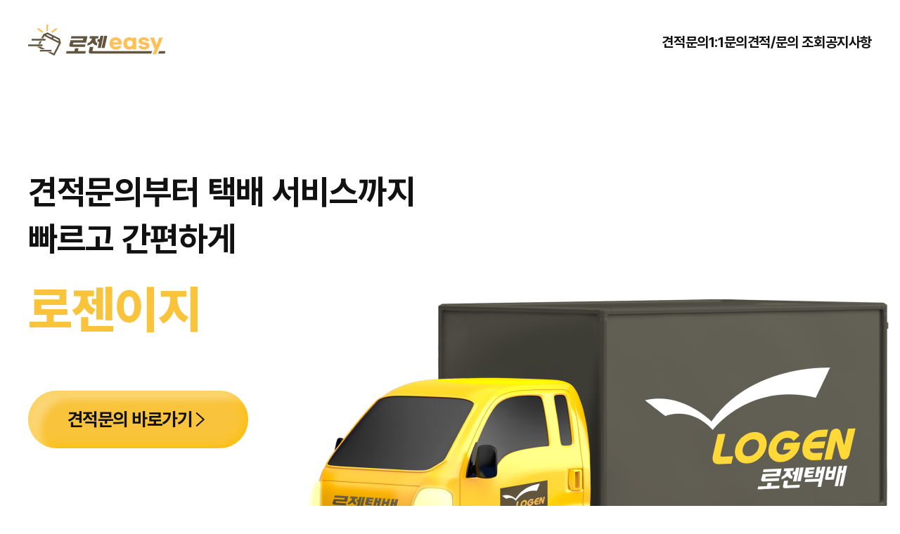

--- FILE ---
content_type: text/html;charset=UTF-8
request_url: https://logeneasy.ilogen.com/web
body_size: 3503
content:



















<!DOCTYPE html>
<html lang="kr">
<head>
    
<meta charset="UTF-8" />
<meta http-equiv="Content-Type" content="text/html; charset=utf-8">
<meta http-equiv="X-UA-Compatible" content="IE=edge">
<meta name="viewport" content="width=device-width,initial-scale=1.0,maximum-scale=1.0,minimum-scale=1.0,user-scalable=no" />

<link rel="shortcut icon" href="/static/images/common/favicon.ico" type="image/x-icon">
<meta property="og:url" content="//">
<meta property="og:title" content="로젠이지">
<meta property="og:type" content="website">
<meta property="og:image" content="ogImage.jpg">
<meta property="og:site_name" content="로젠이지">
<meta property="og:description" content="로젠이지">

<title>로젠택배 - 미소로 전하는 명품 서비스 LOGEN</title>
<meta name="path_role" content="">
<meta name="author" content="">
<meta name="description" content="">
<meta name="keywords" content="">


<script type="text/javascript" src="/static/js/_pageAjaxLoad.js"></script>
<script type="text/javascript" src="/static/js/_jquery-3.4.1.min.js"></script>
<script type="text/javascript" src="/static/js/_jquery.ui.lastest.js"></script>
<script type="text/javascript" src="/static/js/_publisher.js"></script>

<script src="/static/js/lib/jquery-ui.min.js"></script>
<script src="/static/js/lib/jquery.bxslider.js"></script>
<script src="/static/js/ui.js"></script>


<link rel="stylesheet" type="text/css" href="/static/css/_common.css">
<link rel="stylesheet" type="text/css" href="/static/css/_layout.css">


    
    


    <script src="/static/js/lib/require.js"></script>
    <script src="/static/js/app.js"></script>
	<script src="/static/js/tkSearch.js"></script>
</head>
<body>













	
	
	
		
	


<!-- 1차 메뉴 -->

<header id="header">
	<div class="wrap">
		<div class="logo"><a href="/" class=""><img src="/static/images/common/logo.svg" alt="로젠택배"></a></div>
		<gnb id="gnb">
			<div class="mDim"></div>
			<ul class="dep1">
				<li class="active" >   <a href="/web/rfq/form">견적문의</a></li>
				<li class="active"><a href="/web/inquiry/form">1:1문의</a></li>
				<li class="active"><a href="/web/support/form">견적/문의 조회</a></li>
				<li class="active"> <a href="/web/notice/list">공지사항</a></li>
			</ul>
			<a href="javascript:;" class="gnb-all-menu">
				<span class="l1"></span>
				<span class="l2"></span>
				<span class="l3"></span>
			</a>
		</gnb>
	</div>
</header>
<!-- //header 영역 -->


<!-- contents 영역 -->
<div class="container main">
	<!-- contents -->
	<div id="contents">
		<div class="cover-wrap">
			<img src="/static/images/main/cover_img.png" alt="" />
			<div class="txt">
				<strong class="h2">견적문의부터 택배 서비스까지<br/>빠르고 간편하게</strong>
				<h1 class="h1 mt16"><strong>로젠이지</strong></h1>
				<a href="/web/rfq" class="inquiry">견적문의 바로가기</a>
			</div>
		</div>
		<div class="knowhow-wrap">
			<div class="wrap">
				<h2 class="h2 tac" data-motion="bottom-fade-in"><strong>로젠택배만의 배송 노하우로<br/>이커머스 사업의 시작과 성장을 위해</strong></h2>
				<ul>
					<li data-motion="bottom-fade-in">
						<p class="h6 tac"><strong>2018 ~ 2024</strong></p>
						<p class="h4 fw-M tac"><strong>7년 연속 1위 수상</strong></p>
						<p class="b4 fw-M tac">소비자가 가장 추천하는 브랜드 택배서비스 부문</p>
					</li>
					<li data-motion="bottom-fade-in">
						<p class="h6 tac"><strong>전국 단위 네트워크</strong></p>
						<p class="h4 fw-M tac"><strong>342개 지점 &<br/>9,000+ 영업소</strong></p>
					</li>
					<li data-motion="bottom-fade-in">
						<p class="h6 tac"><strong>최첨단 전산시스템</strong></p>
						<p class="h4 fw-M tac"><strong>24시간<br/>배송확인</strong></p>
					</li>
				</ul>
			</div>
		</div>
		<div class="logistic-wrap">
			<div class="wrap tac">
				<h2 class="h2 tac" data-motion="bottom-fade-in"><strong>전문인력과 최신 정보통신을 이용한 물류관리<br/><span>이런분들에게 유용해요!</span></strong></h2>
				<img src="/static/images/main/logistic_img.png" alt=""  data-motion="bottom-fade-in" />
				<p class="h7 tac" data-motion="bottom-fade-in">* 사업형태와 물량규모 관계없이 문의 가능합니다.</p>
			</div>
		</div>
		<div class="logenis-wrap">
			<ul>
				<li data-motion="bottom-fade-in">
					<h2 class="h2 tac"><strong>간편, 정확, 신속하게 이용하는<br/> 로젠이지</strong></h2>
					<img src="/static/images/main/logemis_img01.png" alt="" />
					<div class="txt">
						<h1 class="h3"><strong>01</strong></h1>
						<h3 class="h3"><strong>로그인 없이 이용하는<br/>간편한 견적문의</strong></h3>
						<p class="h7">홈페이지 접속만으로<br/>견적문의가 가능합니다.</p>
					</div>
				</li>
				<li data-motion="bottom-fade-in">
					<img src="/static/images/main/logemis_img02.png" alt="" />
					<div class="txt">
						<h1 class="h3"><strong>02</strong></h1>
						<h3 class="h3"><strong>견적서 작성&문의</strong></h3>
						<p class="h7">견적문의가 완료되면<br/>안내 메일이 전송됩니다.</p>
					</div>
				</li>
				<li data-motion="bottom-fade-in">
					<img src="/static/images/main/logemis_img03.png" alt="" />
					<div class="txt">
						<h1 class="h3"><strong>03</strong></h1>
						<h3 class="h3"><strong>담당 직원 확인 &<br/>영업소 매칭</strong></h3>
						<p class="h7">견적문의시 담당자가 즉시<br/>해당 지점과 영업소에 알립니다</p>
					</div>
				</li>
				<li data-motion="bottom-fade-in">
					<img src="/static/images/main/logemis_img04.png" alt="" />
					<div class="txt">
						<h1 class="h3"><strong>04</strong></h1>
						<h3 class="h3"><strong>담당 영업소 방문 &<br/>출고일자 조율</strong></h3>
						<p class="h7">평균 1~2일 이내에 영업 소장님이<br/>매장에 직접 방문합니다</p>
					</div>
				</li>
			</ul>
		</div>
		<div class="inquiry-wrap" data-motion="bottom-fade-in">
			<div class="wrap tac">
				<h3 class="h3"><strong>택배 서비스가 필요한 누구나!</strong></h3>
				<h3 class="h1"><strong>로젠이지</strong></h3>
					<a href="/web/rfq" class="inquiry">견적문의 바로가기</a>
			</div>
		</div>
	</div>
	<!-- //contents -->
</div>




<!-- footer 영역 -->
<footer id="footer">
	<div class="wrap">
		<div class="logo"><a href="/" class=""><img src="/static/images/common/logo2.svg" alt="로젠택배"></a></div>
		<div class="direct-link">
			<ul>
				<li><a href="https://www.ilogen.com/web/util/term_privacy_policy" target="_blank" class="privacy">개인정보처리방침</a></li>
				<li><a href="/web/util/term_condicion" class="">이용약관</a></li>
				<li><a href="https://www.ilogen.com/web/util/term_parcel" target="_blank" class="">택배표준약관</a></li>
				<li><a href="https://www.ilogen.com/web/util/email_refusal" target="_blank" class="">이메일주소무단수집거부</a></li>
			</ul>
			<a href="https://www.ilogen.com/web" target="_blank" class="logen-link">로젠택배 바로가기</a>
		</div>
		<div class="address">
			<p>
				<span>(주)로젠택배</span>
				<span><em>대표자</em> 최정호</span>
				<span><em>사업자등록번호</em> 126-81-38772</span>
				<span><em>주소</em> 경기도 성남시 수정구 창업로57번길 7 모다아울렛빌딩 5층 로젠주식회사</span>
			</p>
			<p>
				<span><em>대표전화</em> 1588-9988</span>
				<span><em>통신판매업신고</em> 2016-서울강남-03054</span>
				<span onclick="javascript:location.href='mailto:webmaster@ilogen.com'" style="cursor:pointer"><em>이메일</em> webmaster@ilogen.com</span>
			</p>
		</div>
		<p class="copyright">Copyright ⓒ 2024 logen. All rights reserved.</p>
	</div>
</footer>

<!-- //footer 영역 -->

<!-- Global site tag (gtag.js) - Google Analytics -->


<script type="text/javascript" src="//wcs.naver.net/wcslog.js"> </script> 
<script type="text/javascript"> 
if (!wcs_add) var wcs_add={};
wcs_add["wa"] = "s_1c5ae077e373";
if (!_nasa) var _nasa={};
if(window.wcs){
wcs.inflow();
wcs_do();
}
</script>

</body>
</html>


--- FILE ---
content_type: text/css
request_url: https://logeneasy.ilogen.com/static/css/_common.css
body_size: 9789
content:
/* Pretendard fonts */
@font-face{font-family:'Pretendard'; font-style:normal; font-weight:300; src:url('../fonts/Pretendard-Light.woff') format('woff');}
@font-face{font-family:'Pretendard'; font-style:normal; font-weight:400; src:url('../fonts/Pretendard-Regular.woff') format('woff');}
@font-face{font-family:'Pretendard'; font-style:normal; font-weight:500; src:url('../fonts/Pretendard-Medium.woff') format('woff');}
@font-face{font-family:'Pretendard'; font-style:normal; font-weight:700; src:url('../fonts/Pretendard-Bold.woff') format('woff');}
@font-face{font-family:'Pretendard'; font-style:normal; font-weight:800; src:url('../fonts/Pretendard-ExtraBold.woff') format('woff');}

/* global defaults */
	body,div,dl,dt,dd,ul,ol,li,h1,h2,h3,h4,h5,h6,pre,form,fieldset,input,textarea,p,blockquote,span,th,td,legend {margin:0;padding:0;}
	fieldset,img,abbr,acronym{border:none;}
	fieldset{display:block;}
	ol,ul {list-style:none outside;}
	h1,h2,h3,h4,h5,h6,address,caption,cite,code,dfn,em,th,var {font-size:100%;font-weight:300;}

	.accessibility,hr,legend,caption,hr{position:absolute; top:0; left:0; width:0; height:0; font-size:0; line-height:0; margin:0; padding:0; overflow:hidden; visibility:hidden; text-indent:-1000em;}
	.skip{position:absolute; top:-50px; left:0; z-index:9999; width:100%; height:35px; padding-top:15px; display:block; font-size:12px; line-height:20px; color:#333; background-color:#eee; text-align: center;}

/* Skip Navigation */
	#skip_to_container a {z-index:100000;position:absolute;top:0;left:0;width:1px;height:1px;font-size:0;line-height:0;overflow:hidden;}
	#skip_to_container:hover,#skip_to_container:active,#skip_to_container:focus{width:100%;height:auto;margin:0;padding:5px 0;font-weight:400;font-size:12px;line-height:1;color:#202020;text-decoration:none !important;text-indent:10px;}

/* s: All Style */
	a:link, a:visited{text-decoration:none}
	a:hover{text-decoration:none}
	input[type=text],input[type=email],input[type=tel],input[type=submit],input[type=password],input[type=image],input[type=button],textarea-wrap,select { -webkit-border-radius:0; -moz-appearance:none; -webkit-appearance:none; appearance:none;}
	select::-ms-expand {display:none}
	input[type=radio],input[type=checkbox]{-webkit-border-radius:0; -webkit-appearance:none; display:none}
	img,video,audio,object,embed,iframe{max-width:100%;}
	/*:lang(zh), zh{font-family: 'Kanit', sans-serif;}*/
	body,th,td,input,select,button,textarea,a{font-family:'Pretendard', AppleSDGothicNeo, '맑은 고딕', 'Malgun Gothic', '돋움', Dotum, '굴림', Gulim, Arial, Helvetica, Sans-serif;font-style:normal;font-weight:400;color:#111;line-height:1.4;letter-spacing:-0.02em; /*-webkit-font-smoothing: antialiased; font-smoothing: antialiased; -moz-osx-font-smoothing: grayscale;*/ }
	/*'Trirong', */
	table{width:100%;border-collapse:collapse;table-layout:fixed;}
	figure{margin:0;padding:0;font-size:0;line-height:0;}
	br{font-family:'Dotum', sans-serif !important;}

	html {font-size:10px;}
	body {font-size:1.6rem;}

/* library */
	:root{
		--color-black: #000;
		--color-gray-11: #111;
		--color-gray-33: #333;
		--color-gray-44: #444;
		--color-gray-66: #666;
		--color-gray-99: #999;
		--color-gray-DD: #DDD;
		--color-gray-F6: #F6F6F6;
		--color-red: #DF1D1D;
		--color-yellow: #F9C43C;
		--color-gdisabled: #999;
		--color-is-invalid: #DF1D1D;
		
		--fz-10: 1rem !important;
		--fz-11: 1.1rem !important;
		--fz-12: 1.2rem !important;
		--fz-13: 1.3rem !important;
		--fz-14: 1.4rem !important;
		--fz-15: 1.5rem !important;
		--fz-16: 1.6rem !important;
		--fz-18: 1.8rem !important;
		--fz-20: 2rem !important;
		--fz-24: 2.4rem !important;
		--fz-28: 2.8rem !important;
	}

	.fw-L {font-weight:300;}
	.fw-R {font-weight:400;}
	.fw-M {font-weight:500;}
	strong,b,.fw-B {font-weight:700;}
	h1 > strong,.fw-EB {font-weight:800;}

	.h1 {font-size:7.2rem;}
	.h2 {font-size:4.8rem;}
	.h3 {font-size:4rem;}
	.h4 {font-size:3.2rem;}
	.h5 {font-size:2.8rem;}
	.h6 {font-size:2.6rem;}
	.h7 {font-size:2.4rem;}
	.h8 {font-size:2rem;}
	.h9 {font-size:1.8rem;}
	.h10 {font-size:1.4rem;}

	.tal {text-align: left !important; }
	.tac {text-align: center !important}
	.tar {text-align: right !important; }
	.taj {text-align: justify !important; }
	.vam {vertical-align:middle !important;}
	.vat {vertical-align:top !important;}
	.vab {vertical-align:bottom !important;}
	.float_l {float: left; }
	.float_r {float: right; }
	.clear_b {clear: both; float: none; }
	.clear_r {clear: right; float: none;}
	.clear_l {clear: left; float: none;}
	.normal {font-weight: normal;}
	.block {display: block !important;}
	.block_i {display: inline-block !important;}
	.block_n {display: none !important;}
	.bold {font-weight: bold;}
	.deco_l{text-decoration:line-through;}
	.deco_u{text-decoration:underline;}
	.displaynone {display:none;}
	.displayflex {display:flex;align-items:center;}
	.displayflex-wrap {flex-wrap:wrap;}
	.displayflex-spw {display:flex;justify-content:space-between;align-items:center;}
	.displayflex-align-start {align-items:flex-start !important;}
	.displayflex-align-end {align-items:flex-end !important;}
	.displayflex-flex-start {justify-content:flex-start !important;}
	.displayflex-flex-end {justify-content:flex-end !important;}
	.position-re {position:relative !important;}

	.break-all{word-break:break-all !important;}

	*, :before, :after {
		-webkit-box-sizing: border-box;
		box-sizing: border-box;
		-webkit-word-break: keep-all;
		word-break: keep-all;
	}
	/* :focus {outline-width:1px;border:0;outline-style:solid;outline-offset:0px;} */


/* clear style */
	.c_box:after {content:" "; display:block; clear:both; height:0; visibility:hidden;}

/* page style */
	html, body {}
	body.layerPopScrFixed {overflow-y:hidden;}


/* Margin Style */
	.mt0 {margin-top:0px !important;}
	.mt4 {margin-top:4px !important;}
	.mt8 {margin-top:8px !important;}
	.mt12 {margin-top:12px !important;}
	.mt15 {margin-top:15px !important;}
	.mt16 {margin-top:16px !important;}
	.mt18 {margin-top:18px !important;}
	.mt20 {margin-top:20px !important;}
	.mt24 {margin-top:24px !important;}
	.mt28 {margin-top:28px !important;}
	.mt32 {margin-top:32px !important;}
	.mt36 {margin-top:36px !important;}
	.mt40 {margin-top:40px !important;}
	.mt48 {margin-top:48px !important;}


	.mb0{margin-bottom:0px !important;}
	.mb4{margin-bottom:4px !important;}
	.mb8{margin-bottom:8px !important;}
	.mb12{margin-bottom:12px !important;}
	.mb15{margin-bottom:15px !important;}
	.mb16{margin-bottom:16px !important;}
	.mb18{margin-bottom:18px !important;}
	.mb20{margin-bottom:20px !important;}
	.mb24{margin-bottom:24px !important;}
	.mb28{margin-bottom:28px !important;}
	.mb32{margin-bottom:32px !important;}
	.mb36{margin-bottom:36px !important;}
	.mb40{margin-bottom:40px !important;}
	.mb48{margin-bottom:48px !important;}
	.mb68{margin-bottom:68px !important;}


	.mr0{margin-right:0px !important;}
	.mr4{margin-right:4px !important;}
	.mr6{margin-right:6px !important;}
	.mr8{margin-right:8px !important;}
	.mr10{margin-right:10px !important;}
	.mr12{margin-right:12px !important;}
	.mr16{margin-right:16px !important;}


	.ml0{margin-left:0px !important;}
	.ml4{margin-left:4px !important;}
	.ml6{margin-left:6px !important;}
	.ml8{margin-left:8px !important;}
	.ml10{margin-left:10px !important;}
	.ml12{margin-left:12px !important;}
	.ml16{margin-left:16px !important;}


/* 공통 */
	#header
	,#gnb ul.dep1
	{-webkit-transition: all .45s ease-in-out; transition: all .45s ease-in-out;}

	input[type=checkbox] + label:before
	,input[type=radio] + label:before
	,select
	{-webkit-transition: all .25s  ease-in-out; transition: all .25s  ease-in-out;}
	
/* CHECKBOX & RADIO */
	input[type=checkbox].checkBox-normal + label {display:flex;align-items:center;position:relative;font-size:2rem;}
	input[type=checkbox].checkBox-normal + label:before {content:"";display:inline-block;width:2.4rem !important;height:2.4rem !important;border:1px solid var(--color-gray-DD);border-radius:.4rem;overflow:hidden;margin-right:.5rem;background-repeat:no-repeat;background-position:50%;background-size:1.4rem 1rem;}
	input[type=checkbox].checkBox-normal:checked + label:before {border-color:var(--color-yellow);background-color:var(--color-yellow);background-image:url('../images/common/ico_checkbox.svg');}
	input[type=checkbox].checkBox-normal:disabled + label {color:var(--color-gdisabled);}
	input[type=checkbox].checkBox-normal:disabled + label:before {background-color:var(--color-gray-F6);background-image:url('../images/common/ico_checkbox_dis.svg');}
	input[type=checkbox].checkBox-normal.danger + label:before {border-color:var(--color-is-invalid);}
	input[type=checkbox].checkBox-normal.danger:checked + label:before {border-color:var(--color-yellow);}

	input[type=radio].radioBtn-normal + label {display:flex;align-items:center;position:relative;}
	input[type=radio].radioBtn-normal + label:before {content:"";display:inline-block;width:2.4rem;height:2.4rem;border:.3rem solid var(--color-gray-DD);border-radius:50%;margin-right:.5rem;}
	input[type=radio].radioBtn-normal:checked + label:before {border:.6rem solid var(--color-yellow);}

/* INPUT / TEXTAREA */
	input.is-invalid {border-color:var(--color-is-invalid) !important;}
	input.is-invalid:invalid {border-color:var(--color-gray-DD) !important;}
	input.is-invalid:invalid:focus {border-color:var(--color-gray-11) !important;}
	input.is-invalid ~ .form-msg {width:100%;color:var(--color-red);padding:.8rem 1.6rem 0;}
	input:not(.verifi-code):invalid ~ .form-msg {display:none;}
	input.verifi-code {flex:1;margin-top:1.6rem;}
	input.verifi-code ~ .form-msg {width:100%;color:var(--color-red);padding:.8rem 1.6rem 0;}
	
	input::-webkit-input-placeholder {color:#ccc;font-weight:300;text-align:left !important;}
	input::-moz-placeholder {color:#ccc;font-weight:300;text-align:left !important;}
	input:-ms-input-placeholder {color:#ccc;font-weight:300;text-align:left !important;}
	input:-moz-placeholder {color:#ccc;font-weight:300;text-align:left !important;}
	input::placeholder {color:#ccc;font-weight:300;text-align:left !important;}

	textarea::-webkit-input-placeholder {color:#ccc;font-weight:300;}
	textarea::-moz-placeholder {color:#ccc;font-weight:300;}
	textarea:-ms-input-placeholder {color:#ccc;font-weight:300;}
	textarea:-moz-placeholder {color:#ccc;font-weight:300;}
	textarea::placeholder {color:#ccc;font-weight:300;}

	input[type=text],
	input[type=password] {flex:1;border:1px solid var(--color-gray-DD);font-size:2rem;font-weight:500;height:6.4rem;padding:0 2.4rem;border-radius:1.2rem;overflow:hidden;text-overflow:ellipsis;white-space:nowrap;}
	input[type=text]:focus,
	input[type=password]:focus {border-color:var(--color-gray-11);outline:none;}


	/* ////////////////////////////////////////////////// /*
	/* INPUT :: 검색어 입력시 'X'박스 모두 적용을 위해 추가적용 */
		.input-box,
		.input-clear-box {display:flex;align-items:center;flex-wrap:wrap;position:relative;overflow:hidden;}
		.input-clear-box input[type=text],
		.input-clear-box input[type=password] {padding-right:5rem;}
		.input-clear-box.form-label-field {flex-direction:column;}
		.input-clear-box.form-label-field input[type=password] {width:100%;}
		.input-clear-box .btnInputClear {position:absolute;right:2.4rem;top:2.3rem;min-width:2rem;width:2rem;height:2rem;padding:0;background:url('../images/common/ico_textdelete.svg') no-repeat 50%/2rem;border:none;cursor:pointer;}
		.input-clear-box input.is-invalid {background:url('../images/common/ico_text_is_invalid.svg') no-repeat right 2.4rem center/2rem;padding-right:6.4rem;}
		.input-clear-box input.is-invalid + .btnInputClear {right:5.2rem;}
		.input-clear-box input.is-invalid:invalid {background:none;padding-right:5rem;}
		.input-clear-box input.is-invalid:invalid + .btnInputClear {right:2.4rem;}
		
	/* ////////////////////////////////////////////////// /*
	/* TEXTAREA */
		.textarea-wrap {display:flex;flex-direction:column;}
		.textarea-wrap textarea {width:30rem;height:24rem;/*color:#999;*/font-size:2rem;font-weight:500;padding:2.4rem 1.2rem 2.4rem 2.4rem;border:1px solid var(--color-gray-DD);border-radius:1.2rem;outline:none;resize:none;}
		.textarea-wrap textarea.full {width:100%;}
		.textarea-wrap ~ .form-msg {width:100%;color:var(--color-red);padding:0 1.6rem;}
		.textarea-wrap textarea:focus {color:#111;border-color:var(--color-gray-11);}
		.textarea-wrap textarea.is-invalid:valid {border-color:var(--color-is-invalid) !important;}
		.textarea-wrap textarea.is-invalid:invalid ~ .form-msg {display:none;}
		.textarea-wrap textarea.is-invalid ~ .form-msg {width:100%;color:var(--color-red);padding:.8rem 1.6rem 0;}

		/* Scroll Bar Custom */
		html.mobile textarea::-webkit-scrollbar {display:none;}
		textarea::-webkit-scrollbar {width:2.2rem;background-color:transparent;  /* 스크롤바의 너비 */}
		textarea::-webkit-scrollbar-thumb {
			display: block;
			width: 2.2rem; /* 스크롤바의 길이 */
			background: url('../images/common/ico_scroll_bar.svg') repeat-y; /* 스크롤바의 색상 */
			border: none;
			cursor: default !important;
		}
		textarea::-webkit-scrollbar-thumb:hover {
			background: url('../images/common/ico_scroll_bar2.svg') repeat-y;
			border: none;
			cursor: default !important;
		}
		textarea::-webkit-scrollbar-track {
			background: transparent;  /*스크롤바 뒷 배경 색상*/
		}
		textarea::-webkit-scrollbar-button:start:decrement {
			/*  스크롤의 화살표가 포함된 영역   */
			width: 2.2rem;
			height: 2.4rem;
			background: url('../images/common/ico_scroll_top.svg') no-repeat 50%/2rem;
			cursor: pointer !important;
		}
		textarea::-webkit-scrollbar-button:end:increment {
			/*  스크롤의 화살표가 포함된 영역   */
			width: 2.2rem;
			height: 2.4rem;
			background: url('../images/common/ico_scroll_bottom.svg') no-repeat 50%/2rem;
			cursor: pointer !important;
		}

	/* ////////////////////////////////////////////////// /*
	/* SCROLL WRAP */
		.scroll-wrap {width:100%;font-weight:500;padding:1.2rem;border:1px solid var(--color-gray-DD);border-radius:1.2rem;outline:none;resize:none;} /* 2024-06-28 2차 수정 */
		.scroll-wrap .conts {height:22rem;overflow-y:auto;padding:1.2rem;} /* 2024-06-28 2차 수정 */
		.scroll-wrap .conts h4 {position:relative;padding-left:2rem;font-weight:600;margin-bottom:.4rem;margin-top:1.6rem;} /* 2024-06-28 2차 수정 */
		.scroll-wrap .conts h4:first-child {margin-top:0;} /* 2024-06-28 2차 수정 */
		.scroll-wrap .conts h4 span {position:absolute;top:0;left:0;} /* 2024-06-28 2차 수정 */
		.scroll-wrap .conts ul.dash li {position:relative;padding-left:2rem;font-weight:400;} /* 2024-06-28 2차 수정 */
		.scroll-wrap .conts ul.dash li:before {content:"-";position:absolute;top:0;left:.6rem;} /* 2024-06-28 2차 수정 */
		.scroll-wrap .conts .notice {margin-top:1.6rem;} /* 2024-06-28 2차 수정 */
		.scroll-wrap .conts .notice p {position:relative;padding-left:2rem;} /* 2024-06-28 2차 수정 */
		.scroll-wrap .conts .notice p span {position:absolute;top:0;left:0;} /* 2024-06-28 2차 수정 */

		/* Scroll Bar Custom */
		html.mobile .scroll-wrap .conts::-webkit-scrollbar {display:none;}
		.scroll-wrap .conts::-webkit-scrollbar {width:1.2rem;height:1.2rem;background-color:unset;border-radius:0;padding:0;  /* 스크롤바의 너비 */}
		.scroll-wrap .conts::-webkit-scrollbar-thumb {
			display: block;
			width: 1.2rem; /* 스크롤바의 길이 */
			background-color: var(--color-gray-DD); /* 스크롤바의 색상 */
			border-radius: 1.2rem;
			border: 0;
			cursor: default !important;
		}
		.scroll-wrap .conts::-webkit-scrollbar-thumb:hover {
			background-color:  var(--color-gray-11);
			cursor: default !important;
		}
		.scroll-wrap .conts::-webkit-scrollbar-track {
			/*background-color: var(--color-F6); 스크롤바 뒷 배경 색상*/
			border-radius: 1.2rem;
		}
		.scroll-wrap .conts::-webkit-scrollbar-button:start:decrement, 
		.scroll-wrap .conts::-webkit-scrollbar-button:end:increment {
			/*  스크롤의 화살표가 포함된 영역   */
			display: block;
			width:1.2rem;
			height:2rem;
		}
		.scroll-wrap .conts::-webkit-scrollbar-button:start:decrement {
			background:url('../images/common/ico_scroll_top_r.svg') no-repeat top center;
			background-size:1.2rem 2rem;
		}
		.scroll-wrap .conts::-webkit-scrollbar-button:end:increment {
			background:url('../images/common/ico_scroll_bottom_r.svg') no-repeat bottom center;
			background-size:1.2rem 2rem;
		}


	/* Select :: Style */
		.select-box-default-st {position:relative;display:inline-block;min-width:22rem;height:6.4rem;}
		select {position:absolute;left:0;top:0;min-width:20rem;height:6.4rem;border:1px solid var(--color-gray-DD);font-size:2rem;font-weight:500;padding:0 2.4rem;border-radius:1.2rem;overflow-y:auto;outline:none;z-index:1;background:#fff url('../images/common/ico_select_arrow.svg') no-repeat right 1.4rem top/2rem 12.4rem;}
		select.full {width:100%;}
		select:focus {/*height:auto;padding:0;*/border-color:var(--color-gray-11);background-position:right 1.4rem bottom;z-index:2;}
		html.mobile select:focus {height:6.4rem;padding:1.7rem 2.4rem;}
		/*.select-box-default-st select option[value=""][disabled] {display:none;}*/
		option {color:var(--color-gray-99);padding:1rem 2.4rem;background-color:#fff;outline:none;}
		option:hover {color:var(--color-gray-11);background-color:var(--color-gray-F6);}
		option:checked,
		select:focus option[checked] {color:#111;background-color:var(--color-yellow);}

		
	/* DISABLED & READONLY */
		.readonly, .disabled,
		textarea:disabled, textarea:read-only,
		input:disabled, input:not([type=file]):read-only {color:var(--color-gray-DD);background-color:var(--color-gray-F6);}
		select:disabled, select:readonly {color:var(--color-gray-DD);background:var(--color-gray-F6) url('../images/common/ico_select_arrow.svg') no-repeat right 1.4rem top/2rem 12.4rem;}


/* BUTTON */
	/* Normal  */
		.btn-wrap {display:flex;justify-content:center;}
		.btn-st {display:inline-block;height:6.4rem;font-size:2rem;line-height:6.4rem;font-weight:700;padding:0 4rem;text-align:center;background-color:var(--color-yellow);border-radius:1.2rem;border:0;overflow:hidden;outline:none;}
		.btn-st.full {width:100%;}
		.btn-st.sz-S {height:4.8rem;line-height:4.8rem;padding:0 3.2rem;border-radius:.8rem;}
		.btn-st.disabled {cursor:default;}
		.btn-st.w384 {max-width:38.4rem;width:100%;}

	/* Primary  */
		.btn-st.primary {background-color:var(--color-yellow);cursor: pointer;}
		.btn-st.primary.disabled {color:#E7C87B;background-color:#FCE29E;}
		.btn-st.primary.danger {color:#FFF;background-color:#DF1D1D;}
		
	/* Secondary */
		.btn-st.secondary {color:#fff;background-color:#333;}
		.btn-st.secondary.disabled {color:#C8C8C8;background-color:#DDD;}
		
	/* Outline */
		.btn-st.outline {border:1px solid #DDD;background-color:#FFF;}
		.btn-st.outline.disabled {color:#DDD;background-color:#F6F6F6;}
		
	/* Danger */
		.btn-st.danger {color:#FFF;background-color:#DF1D1D;}
		.btn-st.outline.danger {color:#DF1D1D;border:1px solid #DF1D1D;background-color:#FFF;}
		
	/* 첨부파일 버튼 */
		a.file-down {/*display:inline-flex;align-items:center;*/text-decoration:underline;text-underline-position:under;}
		a.file-down:before {content:"";display:inline-block;width:2.4rem;height:2.4rem;background:url('../images/common/ico_file_down.svg') no-repeat;vertical-align:middle;}


/* PAGGING */
	#pagging-wrap {position:relative;width:100%;display:flex;justify-content:center;align-items:center;margin-top:2rem;}
	#pagging-wrap > .page-area {display:flex;align-items:center;}
	#pagging-wrap > .page-area > a.page-btn {font-size:0;line-height:0;width:2.4rem;height:2.4rem;background-repeat:no-repeat;background-position:center center;overflow:hidden;margin:0 .3rem;}
	#pagging-wrap > .page-area > a.page-btn.prev {background-image:url('../images/common/ico_pagging_prev.svg');background-position:left top;}
	#pagging-wrap > .page-area > a.page-btn.next {background-image:url('../images/common/ico_pagging_next.svg');background-position:right top;}
	#pagging-wrap > .page-area > ul.list {display:flex;justify-content:center;align-items:center;margin:0 .3rem;}
	#pagging-wrap > .page-area > ul.list li {display:flex;justify-content:center;align-items:center;gap:.5rem;}
	#pagging-wrap > .page-area > ul.list li a {font-weight:500;width:2.4rem;height:2.4rem;display:flex;justify-content:center;align-items:center;overflow:hidden;color:var(--color-gray-99);}
	#pagging-wrap > .page-area > ul.list li.on a {font-weight:700;cursor:default;color:var(--color-gray-11);}
	#pagging-wrap > .page-area > ul.list li.active a {font-weight:700;cursor:default;color:var(--color-gray-11);}
	
	#pagging-wrap > .lf {position:absolute;top:0;left:0;}
	#pagging-wrap > .rh {position:absolute;top:0;right:0;}
	#pagging-wrap > .rh span {margin:0 3px;}
	
/* TAB */
	.tab-wrap {width:100%;display:flex;justify-content:center;}
	.tab-wrap .tabs {display:flex;max-width:78.8rem;width:100%;background-color:var(--color-gray-F6);border-radius:1.2rem;overflow:hidden;}
	.tab-wrap .tabs a {flex:1 0 0;color:var(--color-gray-99);height:6.4rem;line-height:6.4rem;font-size:2rem;font-weight:500;text-align:center;}
	.tab-wrap .tabs a.on {color:var(--color-gray-11);background-color:var(--color-yellow);}


	
	
/* FILE ATTACHMENTS */
	.file-attach-wrap {}
	.file-attach-wrap input[type=file] {width:100%;font-size:2rem;cursor: pointer;}
	.file-attach-wrap input[type=file]::file-selector-button {font-family:'Pretendard', AppleSDGothicNeo, '맑은 고딕', 'Malgun Gothic', '돋움', Dotum, '굴림', Gulim, Arial, Helvetica, Sans-serif;height:4.8rem;color:#fff;font-size:2rem;font-weight:500;line-height:4.8rem;padding:0 3.2rem;border-radius:.8rem;border:0;background-color:var(--color-gray-33);}
	.file-attach-wrap .file-list-wrap {display:flex;flex-wrap:wrap;gap:2.4rem;margin-top:1.6rem;margin-right:-2.4rem;}
	.file-attach-wrap .file-list-wrap li {position:relative;width:calc((100% / 5) - 2.4rem);border:1px solid var(--color-gray-DD);border-radius:.8rem;background-repeat:no-repeat;background-position:50%;background-size:cover;overflow:hidden;}
	.file-attach-wrap .file-list-wrap li .img {object-fit:cover;width:100%;height:100%;}
	.file-attach-wrap .file-list-wrap li a.delete {position:absolute;top:1.2rem;right:1.2rem;width:2.4rem;height:2.4rem;background:url('../images/common/ico_file_delete.svg') no-repeat 50%/2.4rem;text-indent:-9999em;}
	.file-attach-wrap .file-list-wrap li.error {border-color:var(--color-red);}
	.file-attach-wrap .file-list-wrap li.error a.delete {background-image:url('../images/common/ico_file_error_delete.svg');}
	
/* LAYER POPUP */
	.lyr_popup_container {position:fixed;top:0;left:0;width:100%;height:100%;display:flex;justify-content:center;align-items:center;background-color:rgba(0,0,0,.2);padding:0 2rem;z-index:10;}
	.lyr_popup_container .lyr_cont_wrap {width:55rem;background-color:#fff;border-radius:.8rem;overflow:hidden;}
	.lyr_popup_container .lyr_cont_wrap.size-L {width:32.8rem;}
	.lyr_popup_container .lyr_cont_wrap .conts {padding:3.2rem;}
	.lyr_popup_container .lyr_cont_wrap .conts h1 {font-size:2rem;font-weight:700;border-bottom:.2rem solid var(--color-gray-DD);padding-bottom:2.4rem;margin-bottom:2.4rem;}
	.lyr_popup_container .lyr_cont_wrap .conts h1 span.state {vertical-align:text-top;}
	.lyr_popup_container .lyr_cont_wrap.message .conts h1 {border:0;margin:0;padding-bottom:1.6rem;} /* 2024-06-28 추가 */
	.lyr_popup_container .lyr_cont_wrap .conts p.message {color:var(--color-gray-66);font-size:1.6rem;min-height:6rem;} /* 2024-06-28 추가 */
	.lyr_popup_container .lyr_cont_wrap span.date {color:var(--color-gray-44);font-size:1.4rem;font-weight:500;}
	.lyr_popup_container .lyr_cont_wrap .history {display:flex;flex-direction:column;gap:2.4rem;}
	.lyr_popup_container .lyr_cont_wrap .history li {display:flex;justify-content:space-between;align-items:center;}
	.lyr_popup_container .lyr_cont_wrap .lyr-btn-wrap {width:100%;display:flex;}
	.lyr_popup_container .lyr_cont_wrap .lyr-btn-wrap a {flex:1;height:5.4rem;font-size:1.8rem;font-weight:500;text-align:center;line-height:5.4rem;background-color:var(--color-yellow);}
	.lyr_popup_container .lyr_cont_wrap .lyr-btn-wrap a.cancel {color:var(--color-gray-99);background-color:var(--color-gray-F6);}

	.lyr_popup_container .lyr_cont_wrap .result-wrap {margin-top:2rem;}
	.lyr_popup_container .lyr_cont_wrap .result-wrap h3 {height:4.4rem;font-size:2rem;line-height:4.4rem;text-align:center;border-top:1px solid var(--color-gray-44);background:var(--color-gray-F6);}
	.lyr_popup_container .lyr_cont_wrap .result-wrap ul {height:17rem;overflow-y:auto;}
    .lyr_popup_container .lyr_cont_wrap .result-wrap li {padding:.8rem 1.6rem;}
	.lyr_popup_container .lyr_cont_wrap .result-wrap .no-result {height:auto;}
	.lyr_popup_container .lyr_cont_wrap .result-wrap .no-result li {text-align:center;line-height:8rem;}
	.lyr_popup_container .lyr_cont_wrap .result-wrap li p a {display:flex;gap:1rem;}
	.lyr_popup_container .lyr_cont_wrap .result-wrap li p + p {margin-top:.4rem;}
	.lyr_popup_container .lyr_cont_wrap .result-wrap li p span {width:6rem;height:2.4rem;color:#fff;font-size:1.2rem;line-height:2.4rem;text-align:center;background:#61553E;border-radius:2rem;}
	.lyr_popup_container .lyr_cont_wrap .result-wrap li p + p span {background:#FFA200;}


/* 진행상태 */
	span.state {display:inline-block;height:2.5rem;font-size:1.4rem;line-height:2.5rem;font-weight:500;padding:0 .8rem;border-radius:.4rem;}
	span.state.WAIT, span.state.WAIT a {color:#999;background-color:#F6F6F6;}
	span.state.CONFIRM, span.state.CONFIRM a {color:#1890FF;background-color:#EEF7FF;}
	span.state.MATCHING, span.state.MATCHING a {color:#FA541C;background-color:#FFF5F2;}
	span.state.FINISH, span.state.FINISH a {color:#389E0D;background-color:#F5FFF1;}
	span.state.stay, span.state.stay a {color:#999;background-color:#F6F6F6;}
	span.state.finish, span.state.finish a {color:#389E0D;background-color:#F5FFF1;}

/* table */
	.board-table {}
	.thead {display:flex;gap:.8rem;font-weight:700;text-align:center;padding:1.6rem 0;border-top:1px solid var(--color-gray-44);border-bottom:1px solid var(--color-gray-11);}
	.thead .tb-cell03 {color:var(--color-gray-11);}
	.tb-row {display:flex;align-items:center;width:100%;gap:.8rem;padding:1.6rem 0;border-bottom:1px solid var(--color-gray-DD);}
	.tb-cell01 {width:20.4rem;text-align:center;}
	.tb-cell02 {flex:1;text-align:left;}
	.tb-cell02 > a {display:block;width:100%;color:var(--color-gray-44);}
	.tb-cell03 {width:12rem;text-align:center;color:var(--color-gray-99);}
	.no-result-wrap {justify-content: center;color:var(--color-gray-99);text-align:center;}
	

/* ######################################################################################################################################################################################################## */
/* ######################################################################################################################################################################################################## */

/* HEADER */
	#header {position:fixed;top:0;left:0;width:100%;background-color:#fff;border-bottom:0;z-index:5;}
	#header.hide {transform:translate3d(0,-100%,0);}
	#header .wrap {position:relative;max-width:1240px;width:100%;height:12rem;margin:0 auto;padding:0 2rem;display:flex;justify-content:space-between;align-items:center;}
	#header .logo {width:19.6rem;}
	#gnb {display:flex;}
	#gnb ul.dep1 {position:relative;display:flex;align-items:center;gap:7.2rem;}
	#gnb ul.dep1 > li > a {color:#999;font-size:2rem;font-weight:700;}
	#gnb ul.dep1 > li.active > a {color:#111;}

	.wrap.main #gnb ul.dep1 > li > a {color:#111;}

	#gnb a.gnb-all-menu {
		display: none;
		position:relative;
		width: 58px;
		height: 58px;
		background-color: transparent;
	}
	#gnb a.gnb-all-menu span{
		position: absolute;
		top: 50%;
		left: 50%;
		-o-transform-origin: 50% 50%;
		-ms-transform-origin: 50% 50%;
		-moz-transform-origin: 50% 50%;
		-webkit-transform-origin: 50% 50%;
		transform-origin: 50% 50%;

		margin-left: -1.2rem;
		width: 2.4rem;
		height: .2rem;
		border-radius: .2rem;
		background-color: #000;
		-o-transition: margin-top .2s .2s ease-in-out, margin-left .3s .2s ease-in-out, width .3s .6s ease-in-out, -o-transform .2s .0s ease-in-out, opacity .4s .2s ease-in-out;
		-ms-transition: margin-top .2s .2s ease-in-out, margin-left .3s .2s ease-in-out, width .3s .6s ease-in-out, -ms-transform .2s .0s ease-in-out, opacity .4s .2s ease-in-out;
		-moz-transition: margin-top .2s .2s ease-in-out, margin-left .3s .2s ease-in-out, width .3s .6s ease-in-out, -moz-transform .2s .0s ease-in-out, opacity .4s .2s ease-in-out;
		-webkit-transition: margin-top .2s .2s ease-in-out, margin-left .3s .2s ease-in-out, width .6s .4s ease-in-out, -webkit-transform .2s .0s ease-in-out, opacity .4s .2s ease-in-out;
		transition: margin-top .2s .2s ease-in-out, margin-left .3s .2s ease-in-out, width .3s .6s ease-in-out, transform .2s .0s ease-in-out, opacity .4s .2s ease-in-out;
	}

		#gnb a.gnb-all-menu span.l1 {margin-top:-.9rem;}
		#gnb a.gnb-all-menu span.l2 {margin-top:-.1rem}
		#gnb a.gnb-all-menu span.l3 {margin-top:.7rem;}


		#gnb.active a.gnb-all-menu span{
			-o-transition: margin-top .2s .2s ease-in-out, margin-left .2s .0s ease-in-out, width .2s .0s ease-in-out, -o-transform .2s .4s ease-in-out, opacity .4s .2s ease-in-out;
			-ms-transition: margin-top .2s .2s ease-in-out, margin-left .2s .0s ease-in-out, width .2s .0s ease-in-out, -ms-transform .2s .4s ease-in-out, opacity .4s .2s ease-in-out;
			-moz-transition: margin-top .2s .2s ease-in-out, margin-left .2s .0s ease-in-out, width .2s .0s ease-in-out, -moz-transform .2s .4s ease-in-out, opacity .4s .2s ease-in-out;
			-webkit-transition: margin-top .2s .2s ease-in-out, margin-left .2s .0s ease-in-out, width .2s .0s ease-in-out, -webkit-transform .2s .4s ease-in-out, opacity .4s .2s ease-in-out;
			transition: margin-top .2s .2s ease-in-out, margin-left .2s .0s ease-in-out, width .2s .0s ease-in-out, transform .2s .4s ease-in-out, opacity .4s .2s ease-in-out;
		}
		#gnb.active a.gnb-all-menu span.l1 {margin-top:-0.0625rem;transform:rotate(45deg);}
		#gnb.active a.gnb-all-menu span.l2 {width:0rem;margin-left:0rem;opacity:0;}
		#gnb.active a.gnb-all-menu span.l3 {margin-top:-0.0625rem;transform:rotate(-45deg);}


/* FOOTER */
	#footer {width:100%;background-color:#333;}
	#footer .wrap {position:relative;max-width:1240px;width:100%;margin:0 auto;padding:8rem 2rem 8rem;}
	#footer .logo {width:15.7rem;}
	#footer .direct-link {display:flex;justify-content:space-between;align-items:center;margin-top:4.8rem;}
	#footer .direct-link ul {display:flex;gap:8rem;}
	#footer .direct-link a {color:var(--color-gray-99);font-size:1.8rem;font-weight:500;}
	#footer .direct-link a.privacy {color:#fff;}
	#footer .direct-link a.logen-link {display:inline-flex;align-items:center;gap:5rem;height:3.8rem;color:#fff;line-height:3.8rem;border:1px solid var(--color-gray-44);border-radius:.6rem;padding:0 2.4rem;}
	#footer .direct-link a.logen-link:after {content:"";width:1.6rem;height:1.6rem;background:url('../images/common/ico_ft_link_arrow.svg') no-repeat 50%/1.6rem;}
	#footer .address {display:flex;flex-wrap:wrap;color:var(--color-gray-99);margin-top:4rem;}
	#footer .address {display:flex;flex-direction:column;gap:1rem;}
	#footer .address span {display:inline-flex;align-items:center;gap:.8rem;}
	#footer .address span + span:before {content:"";width:1px;height:1.2rem;background-color:var(--color-gray-44);margin:0 1rem;}
	#footer .address em {font-style:normal;}
	#footer .copyright {color:var(--color-gray-66);margin-top:1.8rem;}

/* Scroll Motion */
[data-motion="bottom-fade-in"] { opacity:0; transform:translateY(12rem); transition:opacity 0.7s 0.1s cubic-bezier(0.25, 0.46, 0.45, 0.94), transform 0.6s 0.1s cubic-bezier(0.25, 0.46, 0.45, 0.94) }
[data-motion="bottom-fade-in"].is-fade { opacity:1; transform:translateY(0); }

/* 2023-08-21 추가 */
/* Scroll Motion */
[data-motion="bottom-fade-in2"] { opacity:0; transform:translateY(12rem); transition:opacity 1.1s 1.1s cubic-bezier(0.25, 0.46, 0.45, 0.94), transform 0.6s 1.1s cubic-bezier(0.25, 0.46, 0.45, 0.94) }
[data-motion="bottom-fade-in2"].is-fade { opacity:1; transform:translateY(0); }
[data-motion="bottom-fade-in3"] { opacity:0; transform:translateY(12rem); transition:opacity 2.1s 2.1s cubic-bezier(0.25, 0.46, 0.45, 0.94), transform 0.6s 2.1s cubic-bezier(0.25, 0.46, 0.45, 0.94) }
[data-motion="bottom-fade-in3"].is-fade { opacity:1; transform:translateY(0); }



@media only screen and (max-width:990px){
	#footer .direct-link ul {gap:4rem;}
}

@media only screen and (max-width:860px){
	.h1 {font-size:5rem;}
	.h2 {font-size:3.2rem;}
	.h3 {font-size:2.8rem;}
	.h4 {font-size:2.4rem;}
	.h5 {font-size:2rem;}
	.h6 {font-size:1.8rem;}
	.h7 {font-size:1.6rem;}
	.h8 {font-size:1.5rem;}
	.h9 {font-size:1.3rem;}
	.h10 {font-size:1.2rem;}

	#footer .direct-link {flex-direction:column-reverse;}
	#footer .direct-link ul {width:100%;justify-content:space-between;margin-top:1.6rem;}
	#footer .direct-link a.logen-link {width:100%;justify-content:space-between;}

	#header .wrap {height:7.6rem;}
	/*#header .logo {width:5.8rem;}*/

	#gnb a.gnb-all-menu {display:block;}
	#gnb ul.dep1 {position:fixed;top:0;right:0;width:calc(100% - 10rem);height:100%;display:block;padding-top:7.6rem;background-color:#fff;transform:translateX(100%);}
	#gnb.active ul.dep1 {transform:translateX(0);}
	#gnb ul.dep1 li {width:100%;}
	#gnb ul.dep1 li a {display:block;padding:1.6rem 2.4rem;}
	#gnb .mDim {position:fixed;top:0;left:100%;width:100%;height:100%;background-color:rgba(0,0,0,0.1);}
	#gnb.active .mDim {left:0;}

	/*#footer .logo {width:5.8rem;}*/
	#footer .direct-link a {font-size:1.4rem;}
	#footer .direct-link ul {gap:0;}
	#footer .direct-link a.logen-link {height:4.2rem;font-size:1.4rem;}
	#footer .address {gap:0;}
	#footer .address span {display:block;font-size:1.4rem;font-weight:500;}
	#footer .address span em {font-weight:200;}
	#footer .address span + span:before {content:none;}
	#footer .copyright {font-size:1.3rem;}

	input[type=text], input[type=password] {font-size:1.6rem;}
	input[type=checkbox].checkBox-normal + label {font-size:1.6rem;}
	select {font-size:1.6rem;}
	.textarea-wrap textarea {font-size:1.6rem;}
	.file-attach-wrap input[type=file] {/*width:100%;*/font-size:1.6rem;}
	.file-attach-wrap input[type=file]::file-selector-button {font-size:1.6rem;}
	.file-attach-wrap .file-list-wrap {gap:.8rem;margin-right:-.8rem;}
	.file-attach-wrap .file-list-wrap li {width:calc((100% / 5) - .8rem);}
	
	a.file-down {}
	a.file-down:before {}
	
	.btn-st {font-size:1.6rem;}
}
@media only screen and (max-width:768px){
	#header .logo {width:15.2rem;}
	.file-attach-wrap .file-list-wrap li {width:calc((100% / 3) - .8rem);}
}
@media only screen and (max-width:600px){
	.board-table {border-top:1px solid var(--color-gray-44);}
	.board-table:not(.privacy) .thead {display:none;}
	.tb-row {flex-wrap:wrap;gap:.8rem 0;}
	.tb-cell01 {flex-basis:100%;text-align:left;}
	.tb-cell03 {width:10rem;font-size:1.4rem;font-weight:300;text-align:right;}
}
@media only screen and (max-width:460px){
	.h1 {font-size:3.2rem;}
	.h2 {font-size:2.8rem;}
	.h3 {font-size:2.4rem;}
	.h4 {font-size:2rem;}
	.h5 {font-size:1.8rem;}
	.h6 {font-size:1.6rem;}
	.h7 {font-size:1.5rem;}
	.h8 {font-size:1.4rem;}
	.h9 {font-size:1.3rem;}
	.h10 {font-size:1.2rem;}

	#header .logo {width:12rem;} /* 2024-06-28 추가 */
	#footer .direct-link ul {flex-wrap:wrap;gap:.4rem;}
	#footer .direct-link ul li {width:100%;}
	#footer .logo {width:12rem;} /* 2024-06-28 추가 */
	
	.file-attach-wrap .file-list-wrap li {width:calc((100% / 2) - .8rem);}
	
	input[type=text], input[type=password] {flex:none;width:100%;padding:0 1.2rem;}
	.input-clear-box input[type=text],
	.input-clear-box input[type=password] {padding-right:4rem;}
	.input-clear-box .btnInputClear {right:1.2rem;}
	.input-clear-box input.is-invalid {padding-right:6rem;background-position:right 1.2rem center;}
	.input-clear-box input.is-invalid + .btnInputClear {right:4rem;)
}

--- FILE ---
content_type: text/css
request_url: https://logeneasy.ilogen.com/static/css/_layout.css
body_size: 4211
content:
/* MAIN */
.cover-wrap {text-align:center;}
.cover-wrap img {height:94rem;object-fit:cover;}
.cover-wrap .txt {position:absolute;top:24rem;left:50%;transform:translateX(-50%);max-width:1240px;width:100%;padding:0 2rem;text-align:left;}
.cover-wrap .txt h1 {color:var(--color-yellow);}
.cover-wrap a.inquiry {display:inline-flex;align-items:center;gap:4.8rem;height:8.2rem;color:#111;font-size:2.6rem;font-weight:700;line-height:8.2rem;padding:0 5.6rem;margin-top:6.6rem;border-radius:8.2rem;background-color:var(--color-yellow);box-shadow:inset 1.8rem 1.3rem 1rem rgba(255,255,255,.3),inset -.2rem -.2rem 1.86rem #FFBE00;}
.cover-wrap a.inquiry:after {content:"";width:2.4rem;height:2.4rem;background:url('../images/main/btns_arrow.svg') no-repeat 50%/2.4rem;}

.knowhow-wrap {background-color:var(--color-yellow);padding:24.4rem 0 12rem;margin-top:-10.4rem;}
.knowhow-wrap .wrap {max-width:1240px;width:100%;margin:0 auto;padding:0 2rem;}
.knowhow-wrap .wrap h2 {margin-bottom:6.4rem;}
.knowhow-wrap .wrap ul {display:flex;gap:2.4rem;}
.knowhow-wrap .wrap ul li {flex:1 0 0;height:40rem;padding:4rem 1.6rem;border-radius:4.8rem;background-color:#fff;overflow:hidden;background-repeat:no-repeat;background-position:center bottom;background-size:cover;}
.knowhow-wrap .wrap ul li .h6 {color:var(--color-gray-99);margin-bottom:2.8rem;}
.knowhow-wrap .wrap ul li .h4 {margin-bottom:.4rem;}
.knowhow-wrap .wrap ul li .b4 {color:var(--color-gray-99);}
.knowhow-wrap .wrap ul li:nth-child(1) {background-image:url('../images/main/knowhow_img01.png');}
.knowhow-wrap .wrap ul li:nth-child(2) {background-image:url('../images/main/knowhow_img02.png');}
.knowhow-wrap .wrap ul li:nth-child(3) {background-image:url('../images/main/knowhow_img03.png');}

.logistic-wrap {padding:14rem 0 6rem;}
.logistic-wrap .wrap {max-width:1240px;width:100%;margin:0 auto;padding:0 2rem;}
.logistic-wrap .wrap h2 span {color:var(--color-yellow);}
.logistic-wrap .wrap .h7 {color:var(--color-gray-99);}
.logistic-wrap .wrap img {margin:6.8rem 0 1.6rem;}

.logenis-wrap {overflow:hidden;padding-bottom:8rem;}
.logenis-wrap h2 {position:absolute;top:14rem;left:0;width:100%;}
.logenis-wrap ul {max-width:1240px;width:100%;margin:0 auto;padding:0 2rem;}
.logenis-wrap ul li {position:relative;display:flex;align-items:center;min-height:56rem;/*padding:5.5rem 0;*/}
.logenis-wrap ul li:first-child {padding-top:30rem;padding-bottom:5.5rem;}
.logenis-wrap ul li img {width:50%;}
.logenis-wrap ul li .txt {width:50%;padding-left:21.6rem;}
.logenis-wrap ul li .txt h1 {color:var(--color-yellow);margin-bottom:1.6rem;}
.logenis-wrap ul li .txt h3 {margin-bottom:2.4rem;}
.logenis-wrap ul li .txt p {color:var(--color-gray-99);}
.logenis-wrap ul li:nth-child(odd) {flex-direction:row-reverse;}
.logenis-wrap ul li:nth-child(odd):before {content:"";position:absolute;top:0;left:50%;transform:translatex(-50%);width:100vw;height:100%;background-color:var(--color-gray-F6);z-index:-1;}
.logenis-wrap ul li:nth-child(odd) .txt {padding-left:10.2rem;}

.inquiry-wrap {padding:12rem 0;background-color:#FFF6DF;}
.inquiry-wrap .wrap {max-width:1240px;width:100%;margin:0 auto;padding:0 2rem;}
.inquiry-wrap .wrap a.inquiry {display:inline-flex;align-items:center;gap:4.8rem;height:8.2rem;color:#111;font-size:2.6rem;font-weight:700;line-height:8.2rem;padding:0 5.6rem;margin-top:2.4rem;border-radius:8.2rem;background-color:var(--color-yellow);box-shadow:inset 1.8rem 1.3rem 1rem rgba(255,255,255,.3),inset -.2rem -.2rem 1.86rem #FFBE00;}
.inquiry-wrap .wrap a.inquiry:after {content:"";width:2.4rem;height:2.4rem;background:url('../images/main/btns_arrow.svg') no-repeat 50%/2.4rem;}

@media only screen and (max-width:860px){
	.cover-wrap img {height:70rem;}
	.cover-wrap .txt {top:14rem;}
	.cover-wrap a.inquiry {gap:2rem;font-size:2rem;height:6rem;line-height:6rem;margin-top:4rem;padding:0 2.8rem;}

	.knowhow-wrap {padding-top:16rem;}
	.knowhow-wrap .wrap ul {flex-direction:column;gap:.8rem;}
	.knowhow-wrap .wrap ul li {flex:auto;height:auto;padding:4rem 1.6rem 20rem;background-size:contain;}

	.logenis-wrap ul li {min-height:inherit;padding:5.5rem 0;}
	.logenis-wrap ul li,
	.logenis-wrap ul li:nth-child(odd) {flex-direction:column;}
	.logenis-wrap ul li .txt,
	.logenis-wrap ul li:nth-child(odd) .txt {padding-left:0;}
	.logenis-wrap ul li img {max-width:20rem;width:100%;}
	.logenis-wrap ul li .txt {width:100%;text-align:center;margin-top:2rem;}

	.inquiry-wrap .wrap a.inquiry {gap:2rem;font-size:2rem;height:6rem;line-height:6rem;margin-top:4rem;padding:0 2.8rem;}
}

@media only screen and (max-width:460px){
	.cover-wrap img {height:34rem;margin-top:30rem;}
}

.wrap:not(.main) .container {padding-top:12rem;}
.wrap:not(.main) .container #contents {max-width:1036px;width:100%;margin:0 auto;padding:0 2rem;}
.container > .h2 {text-align:center;padding:8rem 0;border-bottom:1px solid var(--color-yellow);}
.container.view-page > .h2 {padding:8rem 0 5.4rem;border:0;}
.container.view-page > .h2 .h8 {margin-top:1.6rem;text-align:center;color:var(--color-gray-99);}
.container.privacy > .h2 {padding:8rem 0 4.8rem;}

/* 폼 필드 셋 */
.form-fieldset {padding:12rem 0 14rem;}
.form-fieldset .line {width:100%;height:.2rem;background-color:#111;margin:6rem 0;}
.form-fieldset .btn-wrap {margin-top:4.8rem;}

.form-label-field .form-label {display:block;font-size:2.6rem;font-weight:700;margin-bottom:2.4rem;}
.form-label-field.displayflex-spw .form-label {margin-bottom:0;}
.form-label-field.displayflex-spw .agree-wrap {margin-top:0;}
.form-label-field .form-label.required:after {content:"*";color:var(--color-red);margin-left:.4rem;}
.agree-wrap {display:flex;justify-content:end;gap:3.2rem;margin-top:2.8rem;}

.lyr_cont_wrap .form-fieldset {display:flex;flex-direction:column;gap:.8rem;padding:0;}
.form-label-field.lyr-address-sch {display:flex;gap:2rem;align-items:start;min-height:5rem;}
.form-label-field.lyr-address-sch .flex-item {gap:0 .8rem;}
.form-label-field.lyr-address-sch .flex-item.dir-column {flex-direction:column;} 
.form-label-field.lyr-address-sch .form-label {width:10rem;font-size:1.6rem;margin:0;margin-top:1.4rem;} 
.form-label-field.lyr-address-sch .form-label + .division {padding-top:1.4rem;} 
.form-label-field.lyr-address-sch .form-label + div {width:calc(100% - 12rem);} 
.form-label-field.lyr-address-sch .division {flex:1;display:flex;flex-wrap:wrap;gap:2rem;} 
.form-label-field.lyr-address-sch input[type=text],
.form-label-field.lyr-address-schinput[type=password],
.form-label-field.lyr-address-sch .select-box-default-st,
.form-label-field.lyr-address-sch select {height:5rem;font-size:1.8rem;background-position:right 1.4rem top -.6rem;}
.form-label-field.lyr-address-sch select:focus {background-position:right 1.4rem bottom -.6rem;}
html.mobile .form-label-field.lyr-address-sch select:focus {height:5rem;line-height:5rem;padding:0 2.4rem;}
.form-label-field.lyr-address-sch .input-clear-box input[type=text],
.form-label-field.lyr-address-sch .input-clear-box input[type=password] {width:100%;}
.form-label-field.lyr-address-sch .input-clear-box .btnInputClear {top:0rem;right:1.6rem;}
.form-label-field.lyr-address-sch .flex-item a,
.form-label-field.lyr-address-sch .flex-item button {max-width:none;width:auto;height:5rem;font-size:1.6rem;line-height:5rem;}

.form-field-table {display:flex;flex-direction:column;gap:4.8rem;}
.flex-item {display:flex;gap:1.6rem 2.4rem;}
.flex-item .input-clear-box {flex:1;}
.flex-item a, .flex-item button {max-width:18rem;width:100%;padding:0 1.6rem;}
.flex-item + .flex-item {margin-top:1.6rem;}
.flex-item.prd-type {flex-wrap:wrap;margin-right:-2.4rem;}
.flex-item.prd-type > div {width:calc(20% - 2.4rem);}
.flex-item.sp-between {align-items:center;}
.flex-item.sp-between > span {width:50%;font-size:2rem;}
.flex-item.sp-between > div {width:50%;}
.flex-email {display:flex;align-items:center;gap:2.4rem;font-size:2rem;font-weight:500;}
.flex-email > div {flex:1 0 0;}
.flex-email > div input , .flex-email > div select{width:100%;}

.form-guide-normal {display:flex;flex-direction:column;margin-top:.8rem;}
.form-guide-normal.fc-gray {color:var(--color-gray-99);}

/* 테이블, 상세페이지 */
.table-wrap {padding:12rem 0 14rem;}
.sub-title-wrap {text-align:center;}
.table-wrap.view {padding-top:0;}
.view-wrap {padding:6rem 0;border-top:2px solid var(--color-gray-11);border-bottom:2px solid var(--color-gray-11);}
.view-wrap .infor-list + .infor-list {margin-top:5.5rem;}
.view-wrap .infor-list > dl {display:flex;gap:1.6rem 0;flex-wrap:wrap;margin-top:2.4rem;padding-top:3.2rem;border-top:1px solid var(--color-gray-DD);}
.view-wrap .infor-list > dl dt {flex:1 0;flex-basis:18rem;}
.view-wrap .infor-list > dl dd {flex:1 0;flex-basis:calc(100% - 18rem);color:var(--color-gray-44);padding-left:2.4rem;}
.view-wrap .infor-list > dl dd ul {display:flex;gap:1.2rem;flex-wrap:wrap;}
.view-wrap .answer-box {margin-top:6rem;padding:4rem;border-radius:1.2rem;background-color:var(--color-gray-F6);}
.view-wrap .answer-box p {line-height:1.6;color:var(--color-gray-44);}
.view-wrap .answer-box .attach-wrap {padding-top:2.4rem;margin-top:2.4rem;border-top:1px solid #fff;display:flex;gap:11.2rem;}
.view-wrap .answer-box .attach-wrap .list {display:flex;flex-wrap:wrap;gap:.6rem 1rem;}
.view-wrap .answer-box .attach-wrap .list a.file-down {color:#1890FF;}


/* 공지사항 :: 테이블 */
.notice {}
.notice .tb-cell01 {width:18rem;}
.notice .tb-row .tb-cell01 {color:var(--color-gray-99);}
.notice .tb-cell02 {flex:1;}
.notice .tb-cell03 {width:8rem;}
.notice .tb-cell03.file-attach {display:flex;justify-content:center;min-height:2.4rem;}
.notice .tb-cell04 {width:12rem;text-align:center;}
.notice .tb-row .tb-cell04 {color:#999;}
.notice .view-wrap {padding:6rem 0 4.8rem;}

/*   블릿없는 */
.txtList > li {position:relative;padding-left:1.6rem;font-size:var(--fz-16);color:var(--color-gray-44);}

/* ㆍ 4x4 */
.txtList01 > li {position:relative;padding-left:2.4rem;}
.txtList01 > li:before {content:"";position:absolute;left:1.2rem;top:.8rem;width:.4rem;height:.4rem;border-radius:50%;background-color:var(--color-gray-44);}

/* - 5x1 */
.txtList02 > li {position:relative;padding-left:4rem;}
.txtList02 > li:before {content:"";position:absolute;left:3rem;top:1rem;width:.5rem;height:.1rem;background-color:var(--color-gray-44);}

/* 이전 다음 */
.prev-next-list {margin-top:4.6rem;}
.prev-next-list > dl {display:flex;align-items:center;padding:1.6rem 0;}
.prev-next-list > dl + dl {border-top:1px solid var(--color-gray-DD);}
.prev-next-list > dl dt {flex-basis:11.4rem;text-align:center;color:var(--color-gray-44);}
.prev-next-list > dl dd {flex:1;white-space:nowrap;overflow: hidden;text-overflow:ellipsis;}
.prev-next-list > dl dd.nowrap {color:var(--color-gray-99);}

/* 그외 */
.time-table {display:flex;justify-content:center;margin-top:1.6rem;}
.time-table .select-box-default-st {min-width:30.6rem;}
.time-table .select-box-default-st select {min-width:30.6rem;}

.privacy-wrap {padding:6rem 0 14rem;border-top:2px solid var(--color-gray-11);}
.privacy-wrap p {color:var(--color-gray-44);}
.privacy-wrap p > strong {color:var(--color-gray-11);}
.privacy-wrap .tit {font-size:1/8rem;margin:4rem 0 2.4rem;}
.board-table.privacy {margin-top:1.6rem;overflow-x:auto;}
.board-table.privacy .thead {min-width:96rem;border-top:1px solid var(--color-gray-DD);border-bottom:1px solid var(--color-gray-DD);}
.board-table.privacy .tb-row {min-width:96rem;}
.board-table.privacy .cell {width:25%;}

.privacy-wrap.email-refusal {padding:6rem 0 22.1rem;}




@media only screen and (max-width:860px){
	.form-label-field .form-label {font-size:2rem;}
	.flex-item {gap:.8rem;}
	.flex-email {gap:.8rem;}
	.scroll-wrap .conts {font-size:1.6rem;}
	
	.wrap:not(.main) .container {padding-top:6rem;}
	.container > .h2 {padding:4rem 0;}
	.form-fieldset {padding:6rem 0 7rem;}
	.flex-item.prd-type {margin-right:.8rem;gap:2rem .8rem;}
	.flex-item.prd-type > div {width:calc((100% / 3) - .8rem);}
	.flex-item.sp-between > span {font-size:1.6rem;}
	.form-guide-normal {font-size:1.4rem;}
	
	.table-wrap {padding-top:6rem;}
	.tab-wrap .tabs a {font-size:1.6rem;}
	
	.view-wrap .infor-list > dl {gap:.4rem;}
	.view-wrap .infor-list > dl dt {flex-basis:100%;color:var(--color-gray-44);font-size:1.4rem;font-weight:300;}
	.view-wrap .infor-list > dl dt ~ dt {margin-top:.8rem;}
	.view-wrap .infor-list > dl dd {flex-basis:100%;font-weight:500;padding-left:0;}
	.view-wrap .answer-box {padding:2rem;}
	.view-wrap .answer-box .attach-wrap {flex-wrap:wrap;gap:.8rem;}
	.view-wrap .answer-box .attach-wrap .list a.file-down {}
	.view-wrap .answer-box p {flex-basis:100%;color:var(--color-gray-44);}
}
@media only screen and (max-width:600px){
	.notice .tb-cell01 {display:none;/*font-size:1.2rem;font-weight:300;*/}
	.notice .tb-cell03.file-attach {width:4rem;justify-content:end;}
	.notice .tb-cell04 {flex-basis:100%;font-size:1.4rem;font-weight:300;text-align:left;}
	
	.agree-wrap {flex-direction:column;gap:1.6rem;}
	.agree-wrap input[type=checkbox].checkBox-normal + label {justify-content:end;}

	.lyr_cont_wrap .form-fieldset {}
	.form-label-field.lyr-address-sch {flex-direction:column;align-items:start;gap:.4rem;}
	.form-label-field.lyr-address-sch .form-label {font-size:1.4rem;}
	.form-label-field.lyr-address-sch .form-label + div {width:100%;}
	.lyr_popup_container .lyr_cont_wrap .result-wrap li {padding:.8rem 0;}

	.form-label-field.lyr-address-sch input[type=text],
	.form-label-field.lyr-address-schinput[type=password],
	.form-label-field.lyr-address-sch .select-box-default-st,
	.form-label-field.lyr-address-sch select {height:4.6rem;font-size:1.6rem;}
	.form-label-field.lyr-address-sch .flex-item a,
	.form-label-field.lyr-address-sch .flex-item button {height:4.6rem;font-size:1.6rem;line-height:4.6rem;}
	.lyr_popup_container .lyr_cont_wrap .result-wrap h3 {font-size:1.6rem;font-weight:500;}
	.form-label-field.lyr-address-sch .form-label {margin:0;}
	.lyr_cont_wrap .form-fieldset {gap:1.2rem;}
	.form-label-field.lyr-address-sch .form-label + .division {padding-top:.6rem;}
}
@media only screen and (max-width:560px){
	.flex-item a, .flex-item button {max-width:fit-content;}
}
@media only screen and (max-width:480px){
	.form-label-field.displayflex-spw {flex-direction:column;align-items:start;}
	.form-label-field.displayflex-spw .agree-wrap {width:100%;text-align:right;margin-top:1.6rem;}

	.flex-email {flex-wrap:wrap;}
	.flex-email .select-box-default-st {flex-basis:100%;}
	.flex-item a, .flex-item button {margin:0 0 0 auto;}
	
	.flex-item.prd-type {flex-direction:row;}
	.flex-item.prd-type > div {width:calc((100% / 2) - .8rem);}
	
	.flex-item.sp-between {flex-direction:column;align-items:start;}
	.flex-item.sp-between > div {width:100%;}

	.agree-wrap input[type=checkbox].checkBox-normal + label {justify-content:start;}

	.prev-next-list > dl dt {flex-basis:6rem;font-size:1.3rem;font-weight:300;}

	.logenis-wrap ul li:first-child {padding-top:20rem;}
	.logenis-wrap h2 {top:10rem;}
	.logenis-wrap h2 br {display:none;}
}

--- FILE ---
content_type: application/javascript
request_url: https://logeneasy.ilogen.com/static/js/tkSearch.js
body_size: 4535
content:
	require(['util', 'can'], function(util) {
        $(document).ready(function() {
        	$(".only-number-eng").keyup(function(){$(this).val( $(this).val().replace(/[^A-Za-z0-9+]/g,"") );} );
        	$(".only-number").keyup(function(){$(this).val( $(this).val().replace(/[^0-9]/g,"") );} );
            $('.only-number').keypress(function(e){
            	if (event.keyCode >= 48 && event.keyCode <= 57) { //숫자키만 입력
                    return true;
                } else {
                    event.returnValue = false;
                }            	
            });
            
            //$('.prevent-sp-char').keyup(function(){$(this).val( $(this).val().replace(/[<>&%]/g,"") );} );
            
            $('.prevent-sp-char').blur(function(e){
            	e.preventDefault();
            	var string = $(this).val();
            	var reg = /[<>&%]/g; 
            	
            	if (reg.test(string)) {
            		alert("특수문자 < > & % -- 는 입력하실 수 없습니다.");
            		$(this).val( $(this).val().replace(/[<>&%]/g,"") );
            		return false;
            	} else if (string.indexOf("--") > -1) {
            		alert("특수문자 < > & % -- 는 입력하실 수 없습니다.");
            		$(this).val( $(this).val().replace(/--/gi,"") );
            		return false;
            	}
            	
            });
            
//            $('.prevent-sp-char').keypress(function(e){
//            	if (event.keyCode == 13 ) {
//            		return false;
//            	}
//            });
            
        	if(location.search.indexOf("qs=")>=0){
        		if(location.href.indexOf('/dealingStore')>0){
	        		$("#selectTopPlace").val("store");
	        		$("#selectTopPlaceLabel").text("취급점검색");
        		} else { 
	        		$("#selectTopPlace").val("center");
	        		$("#selectTopPlaceLabel").text("지점검색");
        		}
        		$(".btnSearchAddress").click();
            	$(".searchAddress ._addr._btnSearch").click();
        	}        	
        });

        var os = $(location).attr('pathname').split('/')[1];
        
        var searchControl = can.Control.extend({
            init: function() {
                var me = this;
                
                //지점/취급점 검색 설정 
                var qs = util.getParameter("qs");
                console.log(qs);
                if(qs) $("._keyword._addr").val(qs);
            },

            // 메인 상단 - 운송장 번호 검색 버튼 클릭
            '#mainSlipBtn click': function(el){
            	var me = this;
                var data = {};
                data.gubun = "SLIPNO";
                
                if(me.checkSlipNo($('#mainSlipNo'))){
	                data.slipNo = $('#mainSlipNo').val();
	                me.tkSearch(data);
                }
            },
            '#mainSlipNo keypress': function(el, ev) {
                var me = this;
                if(ev.keyCode == 13) {
                    $("#mainSlipBtn").click();
                }
                me.sliceSlipNo($(el));
            },
            
            // 헤더 메뉴 - 운송장 번호 검색 버튼 클릭
            '#topSlipBtn click': function(el){
            	var me = this;
                var data = {};
                data.gubun = "SLIPNO";

                if(me.checkSlipNo($('#topSlipNo'))){
	                data.slipNo = $('#topSlipNo').val();
	                me.tkSearch(data);
                }
            },
            '#topSlipNo keypress': function(el, ev) {
                var me = this;
                if(ev.keyCode == 13) {
                    $("#topSlipBtn").click();
                }
            },
            
            //운송장 번호 Validation
            checkSlipNo: function(slipno){
            	var me = this;
                if(util.form.require(slipno, '운송장 번호를 입력해 주세요.', true)) return false;
                if(slipno.val().length != 11 && slipno.val().length != 10){
                	alert("운송장 번호는 '-'를 제외한 숫자 11자리로 입력해 주세요.");
                	slipno.val( slipno.val().slice(0,11) );
                	slipno.focus();
                	return false;
                }
                return true;
            },

            //운송장번호 조회 버튼 클릭 
            '#slipNoBtn click': function(el){
            	var me = this;
                var data = {};
                data.gubun = "SLIPNO";

                if(me.checkSlipNo($('#slipNo'))){
	                data.slipNo = $('#slipNo').val();
	                me.tkSearch(data);
                }
            },
            '#slipNo keypress': function(el, ev) {
                var me = this;
                if(ev.keyCode == 13) {
                    $("#slipNoBtn").click();
                }
            	me.sliceSlipNo($(el));
            },
            sliceSlipNo: function(el){
            	el.val( el.val().slice(0,11) );
            },
            
          //운송장번호로 조회
            tkSearch: function(data) {
            	var me = this;
            	
            	util.showLoading('#slipNoBtn', 'tiny');
            	location.href = '/'+os+'/personal/trace/'+data.slipNo;
            	
				/*
				var form = document.createElement('form');
				form.setAttribute('method', 'get');
				form.setAttribute('action', '/'+os+'/personal/trace');
				for(var key in data ) {
					var hiddenField = document.createElement('input');
					hiddenField.setAttribute('type', 'hidden');
					hiddenField.setAttribute('name', key);
					hiddenField.setAttribute('value', data[key]);
					form.appendChild(hiddenField);					
				}
				document.body.appendChild(form);
				form.submit();*/
            },
            
            //고객번호로 조회 버튼 클릭
            '#rcvCustBtn click': function(el) {
            	var me = this;
                var data = {};
                data.gubun = "CUSTINFO";
                /*
                var rcvCustNm = $('#rcvCustNm');
                if(util.form.require(rcvCustNm, '받으시는 분 성함을 입력해 주세요.', true)) return false;
                data.rcvCustNm = rcvCustNm.val();

                if(util.form.require($('#phone1'), '전화번호를 입력해 주세요.', true)) return false;
                if(util.form.require($('#phone2'), '전화번호를 입력해 주세요.', true)) return false;
                if(util.form.require($('#phone3'), '전화번호를 입력해 주세요.', true)) return false;
                data.phone = $('#phone1').val()+$('#phone2').val()+$('#phone3').val();
                */
                if(util.form.require($('#dateCal'), '접수일자를 선택해 주세요.', true)) return false;
                if($('#dateCal').val().length != 10){ alert('접수일자는 YYYY-MM-DD 형식으로 입력해 주세요.'); $('#dateCal').focus(); return false; }
                data.takeDt = $('#dateCal').val();

                $.ajax({
                    url: '/'+os+'/personal/tkSearch/custinfo.json',
                    contentType: 'application/x-www-form-urlencoded',
                    method: 'post',
                    dataType: 'json',
                    data: data,
                    beforeSend: function() {
                        util.showLoading($('#rcvCustBtn'), 'tiny');
                    },
                    complete: function() {
                        util.showLoading(false, 200);
                    },
                    success: function(response) {
                    	console.log(response);
                        if(response.resultCode === 0) {
                            
                        	if(response.data.listCnt == 0){
                        		//alert("정보가 없습니다.");
                        		$("#custSearch").hide();
                        		$("#resultNone").fadeIn();
                        		
                        	} else if(response.data.listCnt == 1){
                                data.gubun = "SLIPNO";
                        		data.slipNo = response.data.custList[0].slipNo;
                        		me.tkSearch(data);
                        	} else {
                        		$("#custSearch").hide();
                        		$("#custResult").fadeIn();
	                            $('#custList').html( can.view('#tmplList', {posts: response.data.custList}) );
                        	}                            

                        } else {
                        	console.log("failed.");
                        }
                    }
                });
                
            },
            '#rcvCustNm, #dateCal keypress': function(el, ev) {
                var me = this;
                if(ev.keyCode == 13) {
                    $("#rcvCustBtn").click();
                }
            },
            '._btnCustSelect click': function(el){
                var me = this;
                var data = {};
                
                data.gubun = "SLIPNO";
                data.slipNo = el.data('slip-no');
                
                var w = 900;
                var h = 700;
                  
                var dualScreenLeft = window.screenLeft != undefined ? window.screenLeft : screen.left;
                var dualScreenTop = window.screenTop != undefined ? window.screenTop : screen.top;
             
                var width = window.innerWidth ? window.innerWidth : document.documentElement.clientWidth ? document.documentElement.clientWidth : screen.width;
                var height = window.innerHeight ? window.innerHeight : document.documentElement.clientHeight ? document.documentElement.clientHeight : screen.height;
             
                var left = ((width / 2) - (w / 2)) + dualScreenLeft;
                var top = ((height / 2) - (h / 2)) + dualScreenTop;

                var strOption = "";
                strOption += "left=" + left + "px,";
                strOption += "top=" + top + "px,";
                strOption += "width=" + w + "px,";
                strOption += "height=" + h + "px,";
                strOption += "toolbar=no, menubar=no, location=no, status=no, resizable=yes";
                window.open("https://www.ilogen.com/m/personal/trace.pop/" + data.slipNo, "popTrace", strOption);
//                me.tkSearch(data);
            },
            '#reSearchBtn, .reReserveBtn, .reCustBtn click': function(el){
            	var tab = $(".tabs03 li.on").attr('rel');
            	if(tab == "tab2"){
	        		$(".custResult").hide();
	        		$("#custSearch").fadeIn();
	        		$("#rcvCustNm").focus();
            	} else {
            		$("#reserveResultNone").hide();
	        		$("#reserveSearch").fadeIn();
	        		$("#reserveTakeNo").focus();
            	}
            	/*$(".tab_container input[type=text]").each(function(){
            		$(this).val("");
            	});*/
            },
            
            '#reserveTakeNo, #reserveTakeNm keypress': function(el, ev) {
                var me = this;
                if(ev.keyCode == 13) {
                    $("#reserveTakeNoBtn").click();
                }
            },
            //예약번호 조회버튼 클릭
            '#reserveTakeNoBtn click': function(el) {
            	var me = this;
                var data = {};
                data.gubun = "RESERVETAKENO";

                var reserveTakeNo = $('#reserveTakeNo');
                if(util.form.require(reserveTakeNo, '예약번호를 입력해 주세요.', true)) return false;
                if(reserveTakeNo.val().length != 12){ alert('예약번호는 12자로 입력해주세요.'); reserveTakeNo.focus(); return false; }
                data.reserveTakeNo = reserveTakeNo.val();

                var reserveTakeNm = $('#reserveTakeNm');
                if(util.form.require(reserveTakeNm, '고객명을 입력해 주세요.', true)) return false;
                if(reserveTakeNm.val().length < 2){ alert('고객명은 최소 2자 이상 입력해주세요.'); reserveTakeNm.focus(); return false; }
                data.reserveTakeNm = reserveTakeNm.val();
                
                $.ajax({
                    url: '/'+os+'/personal/tkSearch/reserveTakeNo.json',
                    contentType: 'application/x-www-form-urlencoded',
                    method: 'post',
                    dataType: 'json',
                    data: data,
                    beforeSend: function() {
                        util.showLoading($(el), 'tiny');
                    },
                    complete: function() {
                        util.showLoading(false, 200);
                    },
                    success: function(response) {
                    	console.log(response);
                        if(response.resultCode === 0) {
                            
                        	if(response.data.listCnt == 0){
                        		$("#reserveSearch").hide();
                        		$("#resultNone").fadeIn();
                        		
                        	} else if(!response.data.slipNo){
                        		$("#reserveSearch").hide();
                        		$("#reserveResultNone").fadeIn();
                        		$("#reserveResultNoneTxt").text("운송장이 출력되지 않았습니다. 집하지점에 문의 하시기 바랍니다. 0505-278-8" + response.data.branCd);
                        		
                        	} else {
                                data.gubun = "SLIPNO";
	                            data.slipNo = response.data.slipNo;
	                            me.tkSearch(data);
                        	}                            

                        } else {
                        	console.log("failed.");
                        }
                    }
                });
            },

            //반품송장 조회버튼 클릭
            '#returnSlipNoBtn click': function(el) {
            	var me = this;
                var data = {};

                data.gubun = "SLIPNO";
                data.slipNo = $(el).data('slip-no').replace(/\-/g,'');
                
                me.tkSearch(data);
            },
            
            '#printBtn click': function(el, ev) {
                var me = this;
                window.print();
            },
            
            '.only-number keypress': function(e){
            	if (event.keyCode >= 48 && event.keyCode <= 57) { //숫자키만 입력
                    return true;
                } else {
                    event.returnValue = false;
                }            	
            },
            
            '.tabs03 li a click': function(e){
            	console.log('tab03 clicked.');
            	$("#resultNone").hide();
            },
            
            //페이지 상단 지점/취급점 입력
            '.headerPlaceSearch ._keyword._addr keypress': function(el, ev){
                var me = this;
                if(ev.keyCode == 13) {
                    $(".headerPlaceSearch ._addr._btnSearch").click();
                }
            },
            //페이지 상단 지점/취급점 검색 클릭
            '.headerPlaceSearch ._addr._btnSearch click': function(el, ev){
            	var url = "/web/network/centerInfo";
            	if($("#selectTopPlace").val() != "center"){
            		url = "/web/network/dealingStore";
            	}
            	if($("._keyword._addr").val() != ""){
            		location.href = url + "?qs=" + $("._keyword._addr").val();
            	}
            }, 
            //사인 이미지 뷰어
            '.btnSign click': function(e){
            	
            }
            
        });
        new searchControl('.tkSearch');
    });
	

--- FILE ---
content_type: application/javascript
request_url: https://logeneasy.ilogen.com/static/js/lib/loading.plugin.js
body_size: 692
content:
(function(factory) {
	
  if (typeof exports == 'object') {
    // CommonJS
    factory(require('jquery'), require('spin'));
  }
  else if (typeof define == 'function' && define.amd) {
    // AMD, register as anonymous module
    define(['spin'], factory);
  }
  else {
    // Browser globals
    if (!window.Spinner) throw new Error('Spin.js not present');
    factory(window.Spinner);
  }
    
}(function(Spinner) {

  $.fn.loading = function(opts, color) {

    return this.each(function() {
      var $this = $(this),
        data = $this.data();

      if (data.spinner) {
        data.spinner.stop();
        delete data.spinner;
      }
      if (opts !== false) {
        opts = $.extend(
          { color: color || $this.css('color') },
          $.fn.loading.presets[opts] || opts
        );
        data.spinner = new Spinner(opts).spin(this);
      }
    });
  };

  $.fn.loading.presets = {
    tiny: { lines: 8, length: 2, width: 2, radius: 3, hwaccel: true, className : 'loading' },
    small: { lines: 8, length: 4, width: 3, radius: 5, hwaccel: true, className : 'loading' },
    large: { lines: 10, length: 8, width: 4, radius: 8, hwaccel: true, className : 'loading' }
  };

}));

--- FILE ---
content_type: application/javascript
request_url: https://logeneasy.ilogen.com/static/js/_publisher.js
body_size: 1925
content:
// scrollAnimation
function scrollAnimation(){
	var lastScroll = 0;
	var ignoreScroll = false;

	$(window).off('load.scrollResize resize.scrollResize').on('load.scrollResize resize.scrollResize' , function(){
		$(document).trigger('scroll.scrollEvent');
	});

	$(document).off('scroll.scrollEvent').on('scroll.scrollEvent', function(e){
		var sct = $(this).scrollTop();

		if(ignoreScroll){
			return;
		}

		$('[data-motion="bottom-fade-in"],[data-motion="bottom-fade-in2"],[data-motion="bottom-fade-in3"]').each(function(idx, obj){ //2023-08-18 수정
			//var btmNaviH = ($('.btmNaviArea').length > 0 ) ? $('.btmNaviArea').outerHeight(true) : 0;
			var btmNaviH = 0;

			if(sct + window.innerHeight - btmNaviH <= $(obj).offset().top - 50){
				$(obj).removeClass('is-fade');
			}
			else{
				$(obj).addClass('is-fade');
			}

			//if(sct + window.innerHeight>= $('#footer').offset().top + $('#footer').outerHeight(true) - 100){
			//	$(obj).addClass('is-fade');
			//}

		});


		lastScroll = sct + window.innerHeight;

	}).trigger('scroll.scrollEvent');
}

;(function(){

	"use strict";

	scrollAnimation();

	var sTop = '';		// 스크롤 높이 전역변수
	var lastScrollY = 0;

	$(window).on({
		'load' : function(){

			$(document).ready(function(){
				//////////////////////////////////////////////////////////////////////////////////////////////////////////////////////////////////////////////////////
				// HEADER
					// 모바일 메뉴
					$("body").on("click", "#gnb > a.gnb-all-menu", function(){
						if($(this).closest("#gnb").is(".active") == false){
							$(this).closest("#gnb").addClass("active");
						}else{
							$(this).closest("#gnb").removeClass("active");
						}
					});


				//////////////////////////////////////////////////////////////////////////////////////////////////////////////////////////////////////////////////////
				// INPUT[type=search]
					/* ////////////////////////////////////////////////// */
					// 모든 INPUT박스 'X'버튼 적용으로 추가작업
					$('.input-clear-box').each(function(){
						// 삭제 버튼 추가하기
						console.log($(this).find('input').attr('readonly'))
						if( !$(this).find('input').is(":disabled") && $(this).find('input').attr('readonly') != 'readonly' ){
							$(this).find('input').after('<button class="btnInputClear" style="visibility:hidden;"></button>');
						}
						// val값 체크
						if( $(this).find('input').is(".disabled") == false ){
							$(this).find('.btnInputClear').attr('style', 'visibility: visible');
							if($(this).find('input').val().length == 0){
								$(this).find('.btnInputClear').attr('style', 'visibility: hidden');
							} else {
								$(this).find('.btnInputClear').attr('style', 'visibility: visible');
							}
						}

						$(this).find('input').on('keyup focus', function(){
							$(this).siblings('.btnInputClear').attr('style', 'visibility: visible');
							if($(this).val().length == 0){
								$(this).siblings('.btnInputClear').attr('style', 'visibility: hidden');
							} else {
								$(this).siblings('.btnInputClear').attr('style', 'visibility: visible');
							}
						});

						$(this).find('.btnInputClear').on('click touchstart', function(){
							// 텍스트 제거
							$(this).closest('.input-clear-box').find('input').val('');
							$(this).closest('.input-clear-box').find('.btnInputClear').attr('style', 'visibility: hidden');
							return false;
						});
					});
					// 첨부파일 기본이미지추가
					$('.file-attach-wrap .file-list-wrap li').each(function(){
						// 삭제 버튼 추가하기
						//$(this).prepend('<img src="/static/images/thumb_180_180.png" class="img" alt="" />');
					});

					/*$("html").click(function(e){
						if(!$(e.target).is(".input-clear-box > input")) {
							$(".btnInputClear").attr('style', 'visibility: hidden');
							$(".input-clear-box.on").removeClass("on");
						}
					});*/
			});


		}, // e: load.....

		'scroll' : function(){

			if( $(window).width() >= 860 ){
				// 페이지 스크롤, 터치스크롤 이벤트
				let scrollY = window.scrollY;

				// 이전의 스크롤 위치와 비교하기
				if(scrollY > lastScrollY){
					// Scroll Down
					if($(document).scrollTop() > $('#header .wrap').outerHeight(true)){
						$('#header').addClass('hide');
					}
				}else{
					// Scroll Up
					$('#header').removeClass('hide');
				}

				// 현재의 스크롤 값을 저장
				lastScrollY = scrollY;
			}

		}, // e: scroll.....

		'resize' : function(){
			if( $(window).width() < 860 ){
				$('#header').removeClass('hide');
			}
		} // e: resize.....
	});

})(jQuery, window);


--- FILE ---
content_type: image/svg+xml
request_url: https://logeneasy.ilogen.com/static/images/common/logo.svg
body_size: 6489
content:
<svg width="197" height="45" viewBox="0 0 197 45" fill="none" xmlns="http://www.w3.org/2000/svg">
<g clip-path="url(#clip0_441_647)">
<path d="M60.6706 22.7431L59.0373 28.7805C58.4718 31.3891 59.4007 32.2176 62.114 32.2176H81.2521L82.0034 28.7436H63.9372L64.8151 26.2027H82.8588L84.778 16.7302H61.8262L61.0769 20.1878H78.8226L78.3979 22.7431H60.6706Z" fill="#61553F"/>
<path d="M54.2191 42.0655H81.6543L82.4464 38.3864H71.2155L72.0934 34.3362H67.0098L66.1381 38.3864H55.0092L54.2191 42.0655Z" fill="#61553F"/>
<path d="M98.2567 30.3288L98.9855 26.9347C97.0317 26.3564 95.7659 24.117 96.1865 20.118H99.9533L100.623 16.6809H88.2712L87.5974 20.118H91.3642C90.0535 24.117 87.4341 26.3564 85.2292 26.9347L84.5003 30.3288C86.4684 30.2406 90.0269 28.6307 92.2176 26.4303C93.4569 28.6307 96.3212 30.2406 98.2567 30.3288Z" fill="#61553F"/>
<path d="M109.349 33.7228L113.12 16.2646H108.791L105.025 33.7228H109.349Z" fill="#61553F"/>
<path d="M91.9236 38.3329L93.2098 32.3672H88.1385L86.8196 38.4682C86.2541 41.1096 87.4117 42.0653 90.1515 42.0653H175.891L177.406 38.3329H91.9236Z" fill="#61553F"/>
<path d="M187.426 38.333L185.917 42.0654H195.441L196.25 38.333H187.426Z" fill="#61553F"/>
<path d="M98.7977 24.8307H101.452L99.5388 33.7126H103.932L107.695 16.2646H103.308L102.25 21.1455H99.5919L98.7977 24.8307Z" fill="#61553F"/>
<path d="M120.572 35.0847C121.915 35.8516 123.438 36.2351 125.141 36.2351C126.494 36.2351 127.752 36.0014 128.912 35.5358C130.071 35.0703 131.049 34.4243 131.841 33.5979C132.633 32.7734 133.176 31.8157 133.466 30.7268H128.272C128.06 31.1349 127.668 31.4609 127.099 31.7029C126.527 31.947 125.876 32.068 125.141 32.068C124.173 32.068 123.36 31.7952 122.703 31.2518C122.046 30.7083 121.619 29.9413 121.427 28.9508H133.873C133.95 28.4074 133.989 27.8537 133.989 27.2897C133.989 25.5814 133.611 24.0454 132.858 22.6857C132.105 21.3261 131.055 20.2617 129.71 19.4947C128.364 18.7277 126.841 18.3442 125.141 18.3442C123.44 18.3442 121.915 18.7277 120.572 19.4947C119.226 20.2617 118.179 21.3261 117.423 22.6857C116.668 24.0454 116.292 25.5814 116.292 27.2897C116.292 28.998 116.67 30.534 117.423 31.8937C118.177 33.2533 119.226 34.3177 120.572 35.0847ZM122.674 23.2538C123.313 22.7206 124.134 22.4519 125.141 22.4519C126.147 22.4519 126.978 22.7185 127.635 23.2538C128.293 23.789 128.728 24.5704 128.942 25.5999H121.398C121.611 24.5704 122.037 23.789 122.674 23.2538Z" fill="#FEC057"/>
<path d="M140.138 35.0845C141.396 35.8515 142.827 36.235 144.432 36.235C146.616 36.235 148.242 35.5172 149.305 34.0776V35.8269H154.468V18.7501H149.305V20.4994C148.242 19.0619 146.616 18.342 144.432 18.342C142.827 18.342 141.396 18.7255 140.138 19.4925C138.881 20.2595 137.905 21.3239 137.209 22.6835C136.512 24.0432 136.163 25.5792 136.163 27.2875C136.163 28.9958 136.51 30.5318 137.209 31.8915C137.905 33.2511 138.881 34.3155 140.138 35.0825V35.0845ZM142.315 24.0411C143.05 23.1962 144.026 22.7738 145.244 22.7738C146.463 22.7738 147.507 23.1962 148.262 24.0411C149.017 24.886 149.393 25.9688 149.393 27.2895C149.393 28.6102 149.015 29.693 148.262 30.538C147.507 31.3829 146.502 31.8053 145.244 31.8053C143.987 31.8053 143.05 31.3829 142.315 30.538C141.58 29.693 141.212 28.6102 141.212 27.2895C141.212 25.9688 141.58 24.886 142.315 24.0411Z" fill="#FEC057"/>
<path d="M167.698 31.865C167.157 32.1377 166.469 32.2731 165.638 32.2731C164.807 32.2731 164.129 32.1028 163.549 31.7624C162.97 31.422 162.641 30.9811 162.563 30.4356H157.574C157.631 31.6004 158.013 32.6217 158.719 33.4953C159.425 34.3689 160.373 35.0436 161.561 35.5215C162.751 35.9972 164.08 36.2351 165.55 36.2351C167.02 36.2351 168.335 36.0014 169.554 35.5358C170.773 35.0703 171.738 34.4079 172.455 33.5548C173.17 32.6996 173.529 31.7091 173.529 30.5832C173.529 29.0882 173.006 27.9111 171.963 27.058C170.918 26.2028 169.168 25.5917 166.712 25.2225C165.222 24.9887 164.178 24.7467 163.578 24.4945C162.978 24.2422 162.678 23.9121 162.678 23.504C162.678 23.0959 162.933 22.8006 163.447 22.5565C163.96 22.3145 164.603 22.1915 165.377 22.1915C166.15 22.1915 166.804 22.3412 167.335 22.6426C167.867 22.9441 168.172 23.3563 168.249 23.8813H173.239C173.182 22.7739 172.804 21.8018 172.108 20.9672C171.412 20.1325 170.483 19.4865 169.323 19.0292C168.164 18.5739 166.875 18.3442 165.465 18.3442C164.054 18.3442 162.698 18.5678 161.518 19.0148C160.338 19.4619 159.405 20.0935 158.719 20.9097C158.033 21.726 157.688 22.6775 157.688 23.7665C157.688 25.3989 158.254 26.6129 159.385 27.4086C160.516 28.2064 162.194 28.7683 164.417 29.0985C165.869 29.3117 166.912 29.5599 167.551 29.8408C168.19 30.1238 168.509 30.4684 168.509 30.8765C168.509 31.2846 168.237 31.5963 167.696 31.867L167.698 31.865Z" fill="#FEC057"/>
<path d="M187.398 18.7522L183.684 29.3013L180.001 18.7522H174.284L180.987 35.3614L180.154 37.4121L178.79 40.7754L177.912 42.939H182.988L183.864 40.7754L185.223 37.4121L192.765 18.7522H187.398Z" fill="#FEC057"/>
<path d="M24.579 35.6629L17.6967 32.1499H12.5049L12.4865 32.1868L19.2892 35.6629H24.579Z" fill="#61553F"/>
<path d="M14.6363 27.9396H17.3251L19.3565 23.9263H16.6677L14.6363 27.9396Z" fill="#61553F"/>
<path d="M46.7489 26.4057C46.7427 26.3749 46.7366 26.3462 46.7305 26.3216L46.706 26.2129V26.2067L45.3157 20.3108L36.5694 15.8401C36.5694 15.8401 36.5592 15.8319 36.5531 15.8299C36.5469 15.8278 36.5408 15.8258 36.5367 15.8237L27.7884 11.353L22.1474 13.7299L21.7452 13.898L21.5472 14.2959L18.7992 19.7161H21.488L23.1356 16.4553L43.9457 27.0906L36.5204 41.7618L32.8189 39.8731H27.5373L37.5677 44.9979L46.6284 27.1132V27.107C46.6284 27.107 46.6284 27.1009 46.6345 27.1009L46.8264 26.7153L46.7489 26.4016V26.4057ZM27.6925 14.0006L34.4012 17.4295L33.5641 19.0844L25.4589 14.9398L27.6925 14.0006ZM35.6997 20.1734L36.5388 18.5184L43.2475 21.9452L43.8049 24.3159L35.7017 20.1734H35.6997Z" fill="#61553F"/>
<path d="M19.8118 23.024H24.8526V20.6184H21.0327H18.3439H4.96521V23.024H17.1271H19.8118Z" fill="#61553F"/>
<path d="M15.9307 31.2476H20.6305V28.842H16.8698H14.181H0V31.2476H12.9602H15.9307Z" fill="#61553F"/>
<path d="M33.4477 38.9707V36.5652H26.3449H21.0572H16.7922V38.9707H25.7692H31.0529H33.4477Z" fill="#61553F"/>
<path d="M28.4641 0H26.0693V9.11566H28.4641V0Z" fill="#FEC057"/>
<path d="M14.2873 4.70544L12.9028 6.66821L20.3323 11.9561L21.7169 9.99337L14.2873 4.70544Z" fill="#FEC057"/>
<path d="M40.2478 4.70742L32.8182 9.99536L34.2027 11.9581L41.6323 6.6702L40.2478 4.70742Z" fill="#FEC057"/>
</g>
<defs>
<clipPath id="clip0_441_647">
<rect width="196.25" height="45" fill="white"/>
</clipPath>
</defs>
</svg>


--- FILE ---
content_type: application/javascript
request_url: https://logeneasy.ilogen.com/static/js/app.js
body_size: 868
content:
requirejs.config({
    baseUrl: '/static/js',
    paths: {
        can: 'lib/can.jquery.min',
        helper: 'helper',
        loading: 'lib/loading.plugin',
        spin: 'lib/spin.min',
        util: 'util',
        moment: 'lib/moment.min',
        summernote: '/static/summernote/summernote',
        slick: 'lib/slick.min',
        jspdf: 'lib/jspdf.min',
        html2canvas: 'lib/html2canvas.min',
        Sortable: 'lib/Sortable.min',

        // jquery and plugins
        'jquery' : 'lib/jquery-2.1.0.min',
        'jquery.masked-input': 'lib/jquery.masked-input.min',
        'jquery.gritter': 'lib/jquery.gritter.min',
        'jquery.placeholder' : 'lib/jquery.placeholder.min',
        'jquery.cookie' : 'lib/jquery.cookie',
        'jquery.animateNumber': 'lib/jquery.animateNumber.min',
        'jquery.form': 'lib/jquery.form.min',
        'jquery.ui': 'lib/jquery-ui.min',
        'jquery.datepicker': 'lib/datepicker-ko',

        // es6 pollyfills
        'promise': 'lib/es6-promise.auto.min',

        // controls
        fileUploadControl: 'control/file-upload-control',
        pagingControl: 'control/paging-control',

        formControl: 'control/form-control',
        modalControl: 'control/modal-control',
        postCodeControl: 'control/post-code-control',
        searchAddressControl: 'control/search-address-control',
        addressBookControl: 'control/address-book-control',
        searchFixCustControl: 'control/search-fixcust-control',
        searchBranListControl: 'control/search-branlist-control',

        //mobile
        popupControl: 'control/popup-control',
        popLoginControl: 'control/pop-login-control',
        popCounselControl: 'control/pop-counsel-control'
    },

    shim: {
        'loading': ['jquery', 'spin'],
        'jquery.masked-input': ['jquery'],
        'jquery.gritter': ['jquery'],
        'jquery.placeholder' : ['jquery'],
        'jquery.cookie': ['jquery'],
        'jquery.animateNumber': ['jquery'],
        'jquery.form': ['jquery'],
        'promise': {
            exports: 'Promise'
        }
    }
});
//테스트용 임시
window.console.log = function() {}

--- FILE ---
content_type: application/javascript
request_url: https://logeneasy.ilogen.com/static/js/util.js
body_size: 2941
content:
define(['loading'], function() {
    var util = {
        getValue: function (value) {
            return typeof(value) == 'function' ? value() : value;
        },

        isNumber: function (value) {
            var result = false;
            try {
                result = !isNaN(value);
            } catch (e) {
            }

            return result;
        },

        toNumber: function (value, defaultValue) {
            if (!defaultValue) defaultValue = 0;
            value += '';

            value = value.replace(/,/gi, '');
            if (util.isNumber(value)) {
                return Number(value);
            } else {
                return defaultValue;
            }
        },

        toCurrency: function (val) {
            val = (typeof(val) == 'function') ? val() : val;
            val = util.toNumber(val);
            val += '';

            return val.replace(/\B(?=(\d{3})+(?!\d))/g, ",");
        },

        addString: function (origin, value, separate) {
            if(origin == undefined) {
                origin = '';
            }
            origin += (origin.length == 0 ? '' : separate) + value;

            return origin;
        },

        serializeFrom: function(data) {
            var value = '';
            for(var key in data) {
                if((data[key] + '').length > 0) {
                    value = util.addString(value, key + '=' + data[key] , '&');
                }
            }
            return value;
        },

        serializeJson: function(data) {
            var json = {};
            for(var i = 0; i < data.length; i++) {
                var d = data[i];
                json[d.name] = d.value;
            }

            return json;
        },

        getNumberKeys: function () {
            return '/48/49/50/51/52/53/54/55/56/57/';
        },

        getControlKeys: function () {
            return '/37/39/8/46/';
        },

        getAlphabetKeys: function () {
            var keys = '/';
            for (var key = "A".charCodeAt(0); key <= "Z".charCodeAt(0); key++) keys += (key + '/');
            for (var key = "a".charCodeAt(0); key <= "z".charCodeAt(0); key++) keys += (key + '/');
            return keys;
        },

        onlyKey: function (e, allowKeys) {
            if (allowKeys.indexOf('/' + e.keyCode + '/') < 0) {
                e.preventDefault();
                return false;
            } else {
                return true;
            }
        },

        onlyNumber: function (e) {
            var me = this;
            return me.onlyKey(e, me.getNumberKeys() + me.getControlKeys());
        },

        onlyControl: function (e) {
            var me = this;
            return me.onlyKey(e, me.getControlKeys());
        },

        onlyNumberAlphabet: function (e) {
            var me = this;
            return me.onlyKey(e, me.getNumberKeys() + me.getAlphabetKeys() + me.getControlKeys());
        },

        numberFilter: function (val) {
            return val.replace(/[^\d]/g, '');
        },

        numberAlphabetFilter: function (val) {
            val = val.replace(/[ㄱ-ㅎㅏ-ㅣ가-힣]/g, '');
            val = val.replace(/[^\w]/g, '');

            return val;
        },

        setData: function (el, data) {
            for (var key in data) {
                el.data(key, data[key]);
            }
        },

        getByteLength: function (string) {
            var length = 0;
            for (var i = 0; i < string.length; i++) {
                var ch = string.charCodeAt(i);
                length += (ch < 128) ? 1 : 2;
            }
            return length;
        },

        getStringByteSize: function (string, size) {
            var length = 0;
            var i = 0;
            while (i < string.length) {
                var ch = string.charCodeAt(i);
                length += (ch < 128) ? 1 : 2;
                if (length > size) {
                    break;
                }
                i++;
            }
            return string.substring(0, i);
        },

        checkEmail: function (email) {
            var regExp = /^[0-9a-zA-Z][0-9a-zA-Z\_\-\.\+]+[0-9a-zA-Z]@[0-9a-zA-Z][0-9a-zA-Z\_\-]*[0-9a-zA-Z](\.[a-zA-Z]{2,6}){1,2}$/;

            return regExp.test(email);
        },

        checkPhoneNo: function (phoneNo, isMobile) {
            var regExp = isMobile ? /^01([0|1|6|7|8|9]?)-?([0-9]{3,4})-?([0-9]{4})$/ : /^[0-9]{2,3}-[0-9]{3,4}-[0-9]{4}$/;
            return regExp.test(phoneNo);
        },

        checkPassword: function(pwd) {
            var regExp = /^(?=.*[A-Za-z])(?=.*\d)(?=.*[$@$!%*#?&])[A-Za-z\d$@$!%*#?&]{8,}$/;
            return regExp.test(pwd);
        },

        loadingSelector: 'now-loading',
        isLoading: function(selector) {
            var el = util.getElement(selector);
            return el.hasClass(util.loadingSelector);
        },

        showLoading: function (selector, size) {
            if (selector == false) {
                if(typeof size != 'number') {
                    size = 0;
                }

                setTimeout(function () {
                    var el = $('.' + util.loadingSelector);
                    if(el.length == 0) return;

                    el.loading(false);
                    el.removeClass(util.loadingSelector);
                    el.html(el.data('html'));
                }, size);

                return true;
            } else {
                var el = util.getElement(selector);
                if (el.hasClass(util.loadingSelector)) {
                    return false;
                } else {
                    if (el.loading !== undefined && size !== undefined) {
                        el.data('html', el.html());
                        el.css('width', el.css('width'));
                        el.css('height', el.css('height'));
                        el.html('&nbsp;');

                        el.addClass(util.loadingSelector);
                        el.loading(size);
                    }
                    return true;
                }
            }
        },

        systemLoading: function (isShow) {
            var me = this;
            if (isShow != false) {
                $('#systemLoading').show();
                me.showLoading('#systemLoading div.pop div', 'large');
            } else {
                $('#systemLoading').hide();
                me.showLoading(false);
            }
        },

        clone: function(data) {
            return JSON.parse(JSON.stringify(data));
        },

        form: {
            require: function (el, message, focus) {
                el = util.getElement(el);
                focus = focus || true;

                var value = (el.val() == undefined) ? '' : el.val().trim();

                if (value.length == 0) {
                    alert(message);
                    if (focus) {
                        el.focus();
                    }
                    return true;
                }

                return false;
            },

            email: function (el, message, focus) {
                el = util.getElement(el);
                focus = focus || true;

                if (!util.checkEmail(el.val())) {
                    alert(message);
                    if (focus) el.focus();
                    return true;
                }

                return false;
            }
        },

        getElement: function (selector) {
            return (typeof(selector) == 'string') ? $(selector) : selector;
        },

        s4: function() {
            return Math.floor((1 + Math.random()) * 0x10000)
                .toString(16)
                .substring(1);
        },

        guid: function() {
            return util.s4() + util.s4() + util.s4() + util.s4();
        },

        getCommonCode: function(grpCd, successCallback) {
            $.ajax({
                url: '/common/code.json',
                method: 'post',
                dataType: 'json',
                data: {
                    grpCd: grpCd,
                },
                success: function(response) {
                    if(response.result) {
                        if(successCallback) successCallback(response.data);
                    } else {
                        alert(response.msg);
                        return false;
                    }
                }
            });
        },

        getParameter: function(key) {
            var value = '';

            var parameter = location.search.substring(1, location.search.length); // ? 제거
            var params = parameter.split('&');

            for(var i = 0; i < params.length; i++) {
                var param = params[ i ];
                if(param.indexOf( key + '=' ) == 0) {
                    value = param.replace(key + '=', '');
                    value = decodeURI( value );
                    break;
                }
            }

            return value;
        },

        getMask: function(mask, length) {
            var masked = '';
            for(var i = 0; i < length; i++) masked += mask;

            return masked;
        },

        isMobile: function() {
            return navigator.userAgent.match(/Android|iPhone|iPad|iPod|BlackBerry|Opera Mini|IEMobile/i) == null ? false : true;
        }
    };

    return util;
});

--- FILE ---
content_type: application/javascript
request_url: https://logeneasy.ilogen.com/static/js/_pageAjaxLoad.js
body_size: 445
content:

window.addEventListener('load', function() {
	//console.log("load...");
	var allElements = document.getElementsByTagName('*');
	Array.prototype.forEach.call(allElements, function(el) {
		var includePath = el.dataset.includePath;
		if (includePath) {
			var xhttp = new XMLHttpRequest();
			xhttp.onreadystatechange = function () {
				if (this.readyState == 4 && this.status == 200) {
					el.outerHTML = this.responseText;
				}
			};
			xhttp.open('GET', includePath, true);
			xhttp.send();
		}
	});
});


--- FILE ---
content_type: image/svg+xml
request_url: https://logeneasy.ilogen.com/static/images/common/logo2.svg
body_size: 5550
content:
<svg width="109" height="68" viewBox="0 0 109 68" fill="none" xmlns="http://www.w3.org/2000/svg">
<g clip-path="url(#clip0_78_2663)">
<path d="M39.0364 56.0141L38.0175 59.7575C37.6626 61.3774 38.2465 61.8868 39.935 61.8868H51.8579L52.3273 59.7346H41.0741L41.6236 58.1606H52.8653L54.0616 52.2878H39.7633L39.2997 54.4343H50.3525L50.0892 56.0198H39.0478L39.0364 56.0141Z" fill="#61553F"/>
<path d="M35.0186 67.9941H52.1101L52.6024 65.7103H45.6078L46.1515 63.1975H42.9862L42.4425 65.7103H35.5108L35.0186 67.9941Z" fill="#61553F"/>
<path d="M58.687 58.298C59.4597 59.6603 61.2398 60.6619 62.4476 60.7135L62.8998 58.6071C61.6806 58.2465 60.8964 56.8613 61.154 54.3771H63.5008L63.9186 52.2478H56.2257L55.8079 54.3771H58.1547C57.3361 56.8555 55.7048 58.2465 54.3311 58.6071L53.8789 60.7135C55.1038 60.6562 57.319 59.6603 58.687 58.298Z" fill="#61553F"/>
<path d="M69.0128 51.9958L66.666 62.8198H69.362L71.7088 51.9958H69.0128Z" fill="#61553F"/>
<path d="M68.7441 65.6759H58.5041L59.3054 61.9783H56.1458L55.3216 65.7618C54.9667 67.3988 55.6879 67.9941 57.3993 67.9941H68.2404L68.7441 65.6816V65.6759Z" fill="#61553F"/>
<path d="M64.4394 57.3076H62.7852L63.2831 55.0181H64.9373L65.5956 51.9958H68.3316L65.9848 62.814H63.2488L64.4394 57.3076Z" fill="#61553F"/>
<path d="M103.631 51.9788L102.892 55.4761H101.736L102.509 51.9788H99.7729L96.3672 68H99.0231L101.278 57.6397H102.435L100.219 68H102.933L106.338 51.9788H103.631Z" fill="#61553F"/>
<path d="M94.7531 55.4932H92.3891L93.1103 52.2649H90.6204L88.7373 60.971C88.514 61.9039 88.8975 62.5393 89.905 62.5965H95.5201H95.7204L97.9585 52.2706H95.4686L94.7474 55.4989L94.7531 55.4932ZM91.9255 57.6454H94.2952L93.6713 60.5875H91.3073L91.9312 57.6454H91.9255Z" fill="#61553F"/>
<path d="M89.0014 51.9958H86.3054L85.6701 54.9265H84.4337L85.0691 51.9958H82.3674L80.6159 60.1753H83.3118L83.9701 57.0901H85.2122L84.2734 61.4918H73.0603L72.5967 63.6669H83.7755L82.8367 67.9827L85.5213 67.9999L89.0014 51.9958Z" fill="#61553F"/>
<path d="M79.2818 58.2693H75.1435L75.3896 57.113H79.528L79.9229 55.2528H75.7903L76.0307 54.1252H80.169L80.564 52.2649H73.4034L72.0525 58.6814C71.8522 59.4656 72.0754 60.0265 73.0542 60.1295H78.8926L79.2876 58.2693H79.2818Z" fill="#61553F"/>
<path d="M0 12.8955L10.4347 21.3955C10.4347 21.3955 23.1933 16.3699 34.7842 29.512C34.7842 29.512 53.3354 5.54604 87.736 15.2137L95.0798 0.142675C95.0798 0.142675 54.6404 -3.4176 34.1545 25.1848C34.1545 25.1848 18.9404 9.0319 0 12.8955Z" fill="#61553F"/>
<path d="M37.6921 31.8022H41.5443L39.0887 42.34C39.0887 42.34 38.8597 43.21 39.4264 43.3359C39.4264 43.3359 39.7584 43.416 40.1533 43.416H45.5453L44.6523 47.1881H38.4305C38.4305 47.1881 36.7648 47.274 35.8204 46.3238C35.8204 46.3238 35.0305 45.6083 34.9961 44.1659C34.9961 44.1659 34.9904 43.3416 35.1964 42.4716L37.6921 31.8022Z" fill="#FEC057"/>
<path d="M62.7342 36.8334C62.4022 33.5365 59.752 32.2772 59.752 32.2772C56.8958 30.7432 53.4729 32.0139 53.4729 32.0139C51.3207 32.7752 49.5864 34.4237 49.5864 34.4237C45.5797 38.5563 46.6329 42.6661 46.6329 42.6661C47.4914 46.4382 50.8285 47.1536 50.8285 47.1536C55.9857 48.4129 59.7005 44.5092 59.7005 44.5092C63.4325 40.8574 62.7399 36.8392 62.7399 36.8392L62.7342 36.8334ZM58.1379 40.8688C57.245 42.6604 55.2702 43.4388 55.2702 43.4388C51.5783 44.4978 50.7426 42.2712 50.7426 42.2712C49.4776 39.3405 52.0992 36.7018 52.0992 36.7018C54.7665 34.2176 57.4224 35.5685 57.4224 35.5685C58.4584 36.2095 58.5901 36.8563 58.5901 36.8563C59.4086 38.7223 58.1379 40.8688 58.1379 40.8688Z" fill="#FEC057"/>
<path d="M71.2116 41.2064L72.0072 37.7892H80.1237L79.5914 40.1017C79.5914 40.1017 79.1334 43.1525 75.5217 45.6939C75.5217 45.6939 72.0244 48.2468 68.0176 47.1593C68.0176 47.1593 64.692 46.3636 63.8678 42.8377C63.8678 42.8377 63.3069 40.7943 64.3543 38.0582C64.3543 38.0582 65.3045 35.2993 68.1951 33.2845C68.1951 33.2845 69.9638 32.0252 71.9156 31.6933C71.9156 31.6933 74.0392 31.2411 76.2772 31.8879C76.2772 31.8879 78.5267 32.4889 79.6486 34.2175L76.6092 36.9364C76.6092 36.9364 75.9452 35.5397 74.022 35.2192C74.022 35.2192 72.4537 34.8471 70.7193 35.8145C70.7193 35.8145 69.1739 36.6616 68.4126 38.2013C68.4126 38.2013 67.4281 39.8327 67.9776 41.6357C67.9776 41.6357 68.4412 43.4502 70.6277 43.6333C70.6277 43.6333 71.8641 43.9023 73.5412 42.8492C73.5412 42.8492 74.7089 42.1165 75.2183 41.2007H71.2058L71.2116 41.2064Z" fill="#FEC057"/>
<path d="M93.5283 35.4197H89.7391C89.7391 35.4197 87.2778 35.2366 85.8125 37.7837H92.9846L92.1775 41.2009H84.9768C84.9768 41.2009 84.931 43.1241 86.9344 43.5133C86.9344 43.5133 87.5354 43.6106 87.9991 43.5706H91.6223L90.7752 47.1938H87.0603C87.0603 47.1938 83.6775 47.3197 82.0576 44.7898C82.0576 44.7898 80.9243 43.3244 81.2048 40.5083C81.2048 40.5083 81.4566 38.0355 82.9792 35.8547C82.9792 35.8547 84.3758 33.6167 87.3408 32.3975C87.3408 32.3975 88.5886 31.9625 89.5102 31.8823C89.5102 31.8823 90.4603 31.7965 90.7007 31.8079H94.3927L93.5398 35.414L93.5283 35.4197Z" fill="#FEC057"/>
<path d="M92.3779 47.188H96.2301L98.4853 37.6004L100.472 45.362C100.472 45.362 100.752 46.4496 101.422 47.0563C101.422 47.0563 102.87 47.9893 104.324 46.8903C104.324 46.8903 104.953 46.3981 105.308 45.0873L107.186 37.1082L108.433 31.8135H104.587L102.584 40.2678L100.958 33.754C100.958 33.754 100.569 31.6132 98.7372 31.5331C98.7372 31.5331 97.2604 31.3614 96.1786 32.5691C96.1786 32.5691 95.6119 33.2102 95.4231 34.2176L93.5342 42.2253L92.3779 47.1937V47.188Z" fill="#FEC057"/>
</g>
<defs>
<clipPath id="clip0_78_2663">
<rect width="108.428" height="68" fill="white"/>
</clipPath>
</defs>
</svg>


--- FILE ---
content_type: application/javascript
request_url: https://logeneasy.ilogen.com/static/js/ui.js
body_size: 5444
content:

$(function() {

//	$('.headerMenu').mouseenter(function(e) {
//		$('.menuBox').slideDown(250);
//		$(this).parent().addClass('on');
///		$('header .btnMenu').addClass('on');
//	});

//	$('.headerMenu').mouseleave(function(e) {
//		$('.menuBox').slideUp(250);
//		$(this).parent().removeClass('on');
//		$('header .btnMenu').removeClass('on');
//	});

	$(".headerMenu li").hover(function() {
		$('.menuTit > div').removeClass('on');
		$('.menuList > div').removeClass('on');
		$('.headerMenu li a').css('color' , '#222222');
		$('.headerRight .myPage').removeClass('on');
//		$('.menuDimmed').fadeOut(200);  
		$('.myMenuWrap').slideUp(400);

		$(this).children().css('color' , '#ffa200');
		var headerIndex = $(this).index();
		$('.menuTit > div').eq(headerIndex).addClass('on');
		$('.menuList > div').eq(headerIndex).addClass('on');
		if (headerIndex == 3) {
			$('.headerPlaceSearch').addClass('on');
		} else if (headerIndex == 5) {
			$('.headerCustomer').addClass('on');
		} else{
			$('.headerSearch').addClass('on');
		}
		$('.headerTop').addClass('on');
		$('.menuBox').slideDown(400);
		$('.headerTop').css({backgroundColor: '#ffffff'}); //2019-01-03 수정
		var bodyHeight = $('body').height();
		$('.menuDimmed').css({'width':'100%','height':bodyHeight});
		$('.menuDimmed').fadeTo(200,0.6);
	});

	$('.menuDimmed').hover(function(){ //2019-01-07 수정
		$('.menuBox').slideUp(400, function(){
			$('.headerTop').removeClass('on');
			$('.headerTop').css({ backgroundColor: 'transparent' }); //2019-01-03 수정
			if ($('header').hasClass('addressbook') || $('header').hasClass('util') || $('header').hasClass('etc')) {
				$('.headerMenu li a').css('color' , '#222222');
			} else{
				$('.headerMenu li a').css('color' , '#ffffff');
			}
		});
		$('.menuTit > div').removeClass('on');
		$('.menuList > div').removeClass('on');

		$('.headerPlaceSearch', '.headerCustomer', '.headerSearch').removeClass('on');
		$('.headerRight .myPage').removeClass('on');
		$('.menuDimmed').fadeOut(200);
		$('.myMenuWrap').slideUp(400);
		$('.mypageDimmed').fadeOut(400);

	});


	$('header .btnMenu').click(function() {
		$('.menuBox').slideUp(400);
		$('.menuTit > div').removeClass('on');
		$('.menuList > div').removeClass('on');
		$('.headerTop').removeClass('on');
		$('.headerRight .myPage').removeClass('on');
		$('.myMenuWrap').slideUp(400);

		$('.headerTop').css({ backgroundColor: 'transparent' }); //2019-01-03 수정
		if ($('header').hasClass('addressbook') || $('header').hasClass('util') || $('header').hasClass('etc')) {
			$('.headerMenu li a').css('color' , '#222222');
		} else{
			$('.headerMenu li a').css('color' , '#ffffff');
		}
		$('.headerPlaceSearch', '.headerCustomer', '.headerSearch').removeClass('on');
		$('.menuDimmed').fadeOut(200);


		$('.sideMenuWrap').toggleClass('open');
		var bodyHeight = $('body').height();
		$('.sideMenuDimmed').css({'width':'100%','height':bodyHeight});
		$('.sideMenuWrap.open').css({'height':bodyHeight});
		$('.sideMenuDimmed').fadeTo(400,0.6);
	});

	$('.bthCloseSide').click(function() {
		$('.sideMenuWrap').removeClass('open');
		$('.sideMenuDimmed').fadeOut(400);
	});



	$('.headerRight .myPage a').click(function() {
		if ($(this).parent().hasClass('on')) {
			$('.headerTop').removeClass('on');
			$('.headerTop').css({ backgroundColor: 'transparent' }); //2019-01-07 수정
			if ($('header').hasClass('addressbook') || $('header').hasClass('util') || $('header').hasClass('etc')) { //2019-01-07 수정
				$('.headerMenu li a').css('color' , '#222222');
			} else{
				$('.headerMenu li a').css('color' , '#ffffff');
			}

			$('.myMenuWrap').slideUp(400);
			$('.mypageDimmed').fadeOut(400);
			$('.headerRight .myPage.on').removeClass('on');
		} else {
			$('.menuBox').slideUp(400);
			$('.menuTit > div').removeClass('on');
			$('.menuList > div').removeClass('on');
			$('.headerMenu li a').css('color' , '#222222');
			$('.menuDimmed').fadeOut(200);

			$(this).children().css('color' , '#ffa200');
			var headerIndex = $(this).index();
			$('.menuTit > div').eq(headerIndex).addClass('on');
			$('.menuList > div').eq(headerIndex).addClass('on');
			if (headerIndex == 3) {
				$('.headerPlaceSearch').addClass('on');
			} else if (headerIndex == 4) {
				$('.headerCustomer').addClass('on');
			} else{
				$('.headerSearch').addClass('on');
			}
			$('.headerTop').addClass('on');
			$('.headerTop').css({backgroundColor: '#ffffff'}); //2019-01-03 수정
			$('.headerRight .myPage').addClass('on');
			$('.myMenuWrap').slideDown(400);
			var bodyHeight = $('body').height();
			$('.mypageDimmed').css({'width':'100%','height':bodyHeight});
			$('.mypageDimmed').fadeTo(400,0.6);
		}
	});

	//2019-01-07 추가
	$('.mypageDimmed').hover(function(){
		$('.menuBox').slideUp(400);
		$('.menuTit > div').removeClass('on');
		$('.menuList > div').removeClass('on');
		$('.headerTop').removeClass('on');
		$('.headerTop').css({ backgroundColor: 'transparent' });
		if ($('header').hasClass('addressbook') || $('header').hasClass('util') || $('header').hasClass('etc')) {
			$('.headerMenu li a').css('color' , '#222222');
		} else{
			$('.headerMenu li a').css('color' , '#ffffff');
		}
		$('.headerPlaceSearch', '.headerCustomer', '.headerSearch').removeClass('on');
		$('.headerRight .myPage').removeClass('on');
		$('.menuDimmed').fadeOut(200);
		$('.myMenuWrap').slideUp(400);
		$('.mypageDimmed').fadeOut(400);
	});
	// **2019-01-07 추가

	$(window).scroll(function(){
		var scrollTop = $(this).scrollTop();
		if (scrollTop > 365) {
			$('.naviBox').addClass('fixed');
		} else{
			$('.naviBox').removeClass('fixed');
		}
	});




	//Navigation
	$('.navigation dl dt a').click(function() {
		if ($(this).closest('dl').hasClass('open')==true) {
			$(this).closest('dl').removeClass('open');
		} else {
			$('.navigation dl').removeClass('open');
			$(this).closest('dl').addClass('open');
		}
	});

	//popup
	function DlayerPop(){
		var bodyHeight = $('body').height();
		var windowHeight = $(window).height();
		if (bodyHeight > 802)
		{
			$('.dimmed').css({'width':'100%','height':bodyHeight});
		} else {
			if (windowHeight > 802){
				$('.dimmed').css({'width':'100%','height':windowHeight});
			} else{
				$('.dimmed').css({'width':'100%','height':'802px'});
			}
		}
		$('.dimmed').fadeTo("slow",0.6);
	}

	//tab 전환 - 연혁\수상
	if($('.contents.management').length <= 0){
		$(".tab_content").hide();
		$(".tab_content:first").show();
	}

	$("ul.tabs li").click(function () {
		$("ul.tabs li").removeClass("on");
		$(this).addClass("on");
		$(".tab_content").hide();
		var activeTab = $(this).attr("rel");
		$("#" + activeTab).fadeIn();
		return false;
	});


	$("ul.tabs03 li").click(function () {
		$("ul.tabs03 li").removeClass("on");
		$(this).addClass("on");
		var activeTab = $(this).attr("rel");
		if(activeTab){
			$(".tab_content, .tab_contents").hide();
			$("#" + activeTab).fadeIn();
			$("#resultNone").hide();
			$(".tab_contents_sub").fadeIn();
			return false;
		}
	});


	$("ul.tabs07 li").click(function () {
		$("ul.tabs07 li").removeClass("on");
		$(this).addClass("on");
		$(".tab_content").hide();
		var activeTab = $(this).attr("rel");
		$("#" + activeTab).fadeIn();
		return false;
	});

	//etc 질문
	$('.qnaArea .q a').click(function(){
		var hasC = $(this).parent().hasClass('on');
		if(hasC){
			return false;
		}
		$('.qnaArea .a').slideUp();
		$('.qnaArea .q').removeClass('on');
		$(this).parent().addClass('on');
		$(this).parent().next().slideToggle();
		return false;
	});


	//마이페이지 고객문의
	$('table.myCustomer td a').click(function(){
		var hasC = $(this).parent().parent().next().hasClass('on');
		if(hasC){
			$('.slideArea').hide();
			$(this).parent().removeClass('on');
			return false;
		}
		$('.slideArea').hide();
		$('tr').removeClass('on');
		$(this).parent().parent().next().addClass('on');
		$(this).parent().parent().next().show();
		return false;
	});


	//tab 전환 - 언론보도 게시판 이미지형/리스트형
	$(".selectList").hide();
	$(".selectList:first").show();

	$(".listTab").click(function () {
		$(".listTab").removeClass("on");
		$(this).addClass("on");
		$(".selectList").hide();
		var activeTab = $(this).attr("rel");
		$("#" + activeTab).fadeIn();
		return false;
	});

	//개인택배 - 이용안내 버튼 부분
	$('.writeStep li a').click(function(e) {
		$('.writeStep li a').removeClass("off");
		$('.writeStep li span').removeClass("on");
		$('.writeStepBox > div').removeClass("on");
		var liIndexStep = $(this).parent().index();
		$('.writeStepBox > div').eq(liIndexStep).addClass('on');
		$(this).next().addClass("on");
		$(this).addClass("off");

		e.preventDefault();
	});

	//셀렉트박스 커스텀
	var select = $(".selectBox select");
	select.change(function(){
		var select_name = $(this).children("option:selected").text();
		$(this).siblings("label").text(select_name);
	});


	//첨부파일
	var fileTarget = $('.fileAdd .upLoadFile');
	fileTarget.on('change', function(){
		/*
        if(window.FileReader){
            var filename = $(this)[0].files[0].name;
        } else {
            var filename = $(this).val().split('/').pop().split('\\').pop();
        }

        $(this).siblings('.upLoadFileName').val(filename);
        */
	});

	//개인택배 - 퀵서비스 - 물품정보
	$('.quickPdSelect a').click(function(e) {
		if($(".quickPdInfo").data('disabled') != true){
			$('.quickPdSelect li').removeClass('on');
			$('.quickPdOption > div').removeClass('on');
			$(this).parent().addClass('on');
			var liIndex = $(this).parent().index();
			$('.quickPdOption > div').eq(liIndex).addClass('on');
		}
		e.preventDefault();
	});

	//전국 집배송 네트워크 지역버튼
	/* 대리점 찾기 페이지와 충돌로 삭제
	$('.centerInfoBox a').click(function(){
		$('.centerInfoBox a').removeClass('on');
		$(this).addClass('on');
		return false;
	});

	//전국 지점 안내 검색창 버튼
	$('.btnAddressS').click(function(){
		$(this).addClass('on');
		$('.btnBranchS').removeClass('on');
		$('.branchName').removeClass('on');
		$('.titBranch').removeClass('on');
		$('.searchAddress').addClass('on');
		$('.titAddress').addClass('on');
		return false;
	});

	$('.btnBranchS').click(function(){
		$(this).addClass('on');
		$('.searchAddress').removeClass('on');
		$('.btnAddressS').removeClass('on');
		$('.titAddress').removeClass('on');
		$('.branchName').addClass('on');
		$('.titBranch').addClass('on');
		return false;
	});
	*/

	//회원정보 수정 핸드폰인증
	$('.confirmPhopAlert button').click(function(){
		$('.dimmed, .layerPop').fadeOut("slow");
		$('button.request').hide();
		$('button.rtRequest').show();
		$('.confirmPhone').show();
	});



//  팝업
	//popup 임시버튼
	$('.dartList ul li a').click(function(e){
		e.preventDefault();
		DlayerPop();
		$('.layerPop').css("top", Math.max(0, (($(window).height() - $('.layerPop').outerHeight()) / 2) + $(window).scrollTop()) + "px");
		$('.layerPop').show();
	});

	//택배예약 집하금지 팝업
	$('.btnPickupBan').click(function(e){
		e.preventDefault();
		DlayerPop();
		$('.layerPop.pickupBan').css("top", Math.max(0, (($(window).height() - $('.layerPop.pickupBan').outerHeight()) / 2) + $(window).scrollTop()) + "px");
		$('.layerPop.pickupBan').show();
	});


	//택배예약 운임안내 팝업
	$('.btnFareGuide').click(function(e){
		e.preventDefault();
		DlayerPop();
		$('.layerPop.fareGuide').css("top", Math.max(0, (($(window).height() - $('.layerPop.fareGuide').outerHeight()) / 2) + $(window).scrollTop()) + "px");
		$('.layerPop.fareGuide').show();
	});

	//택배예약 예상할증 운임안내 팝업
	$('.btnExtraCharge').click(function(e){
		e.preventDefault();
		DlayerPop();
		$('.layerPop.extraCharge').css("top", Math.max(0, (($(window).height() - $('.layerPop.extraCharge').outerHeight()) / 2) + $(window).scrollTop()) + "px");
		$('.layerPop.extraCharge').show();
	});

	//택배예약 물품금액확인 팝업
	$('.btnItemSum').click(function(e){
		e.preventDefault();
		DlayerPop();
		$('.layerPop.itemSum').css("top", Math.max(0, (($(window).height() - $('.layerPop.itemSum').outerHeight()) / 2) + $(window).scrollTop()) + "px");
		$('.layerPop.itemSum').show();
	});

	//주소록 전체 삭제 팝업
	$('.btnAllDel').click(function(e){
		e.preventDefault();
		DlayerPop();
		$('.layerPop.allAddressDel').css("top", Math.max(0, (($(window).height() - $('.layerPop.allAddressDel').outerHeight()) / 2) + $(window).scrollTop()) + "px");
		$('.layerPop.allAddressDel').show();
	});

	//주소록 삭제 팝업
	$('.btnDelAddr').click(function(e){
		e.preventDefault();
		DlayerPop();
		$('.layerPop.addressDel').css("top", Math.max(0, (($(window).height() - $('.layerPop.addressDel').outerHeight()) / 2) + $(window).scrollTop()) + "px");
		$('.layerPop.addressDel').show();
	});

	//주소록 그룹 삭제 팝업
	$('.btnDelGroup').click(function(e){
		e.preventDefault();
		DlayerPop();
		$('.layerPop.groupDel').css("top", Math.max(0, (($(window).height() - $('.layerPop.groupDel').outerHeight()) / 2) + $(window).scrollTop()) + "px");
		$('.layerPop.groupDel').show();
	});


	//회원가입 법정대리인 팝업
	$('.selectMemberBox .btnAgreePop').click(function(e){
		e.preventDefault();
		DlayerPop();
		$('.layerPop.agreePop').css("top", Math.max(0, (($(window).height() - $('.layerPop.agreePop').outerHeight()) / 2) + $(window).scrollTop()) + "px");
		$('.layerPop.agreePop').show();
	});

	//휴대폰 인증 팝업
	$('button.request').click(function(e){
		e.preventDefault();
		DlayerPop();
		$('.layerPop.confirmPhopAlert').css("top", Math.max(0, (($(window).height() - $('.layerPop.confirmPhopAlert').outerHeight()) / 2) + $(window).scrollTop()) + "px");
		$('.layerPop.confirmPhopAlert').show();
	});

	/*//주소검색 팝업
	$('.btnSearchAddress').click(function(e){
		e.preventDefault();
		DlayerPop();
		$('.layerPop.searchAddress').css("top", Math.max(0, (($(window).height() - $('.layerPop.searchAddress').outerHeight()) / 2) + $(window).scrollTop()) + "px");
		$('.layerPop.searchAddress').show();
	});*/


	//현금영수증 확인 버튼
	$('.popCashReceipt').click(function(e){
		e.preventDefault();
		DlayerPop();
		$('.layerPop.cashReceiptCheck').css("top", Math.max(0, (($(window).height() - $('.layerPop.cashReceiptCheck').outerHeight()) / 2) + $(window).scrollTop()) + "px");
		$('.layerPop.cashReceiptCheck').show();
	});

	//현금영수증 확인 버튼
	$('.popCashReceiptOk').click(function(e){
		$('.layerPop.cashReceiptCheck').fadeOut("slow");
		e.preventDefault();
		DlayerPop();
		$('.layerPop.cashReceiptOk').css("top", Math.max(0, (($(window).height() - $('.layerPop.cashReceiptOk').outerHeight()) / 2) + $(window).scrollTop()) + "px");
		$('.layerPop.cashReceiptOk').show();
	});

	//지점안내 주소버튼
	$('.allCenterInfo .btnSearchAddress').click(function(e){
		$('.layerPop.searchLocation').fadeOut("slow");
		e.preventDefault();
		DlayerPop();
		$('.layerPop.searchLocation').css("top", Math.max(0, (($(window).height() - $('.layerPop.searchLocation').outerHeight()) / 2) + $(window).scrollTop()) + "px");
		$('.layerPop.searchLocation').show();
	});

	//배송조회 - 사진확인
	$('.btnPhoto').click(function(e){
		$('.layerPop.photoPop').fadeOut("slow");
		e.preventDefault();
		DlayerPop();
		$('.layerPop.photoPop').css("top", Math.max(0, (($(window).height() - $('.layerPop.photoPop').outerHeight()) / 2) + $(window).scrollTop()) + "px");
		$('.layerPop.photoPop').show();
	});
	$('.layerPop.photoPop .btnReservation').click(function (e) {
		e.preventDefault();
		$('.dimmed, .layerPop').fadeOut("slow");
	});


	//popup 닫기
	$('.layerPop .btnClosePopup, .layerPop .btnCancelPopup').click(function (e) {
		e.preventDefault();
		$('.dimmed, .layerPop').fadeOut("slow");
	});

	//배송조회 - 인수자 서명
	$('a.btnSign').click(function(e){
		if(window.location.href.indexOf('term_privacy_policy') == -1){
			if($("img.imgSign").length > 0){
				e.preventDefault();
				DlayerPop();
				$('.layerPop.signPop').css("top", Math.max(0, (($(window).height() - $('.layerPop.signPop').outerHeight()) / 2) + $(window).scrollTop()) + "px");
				$('.layerPop.signPop').show();
			} else {
				alert("사인 이미지가 없습니다.");
			}
		}
	});

	$.datepicker.setDefaults({
		dateFormat: 'yy-mm-dd',
		prevText: '이전 달',
		nextText: '다음 달',
		monthNames: ['1월', '2월', '3월', '4월', '5월', '6월', '7월', '8월', '9월', '10월', '11월', '12월'],
		monthNamesShort: ['1월', '2월', '3월', '4월', '5월', '6월', '7월', '8월', '9월', '10월', '11월', '12월'],
		dayNames: ['일', '월', '화', '수', '목', '금', '토'],
		dayNamesShort: ['일', '월', '화', '수', '목', '금', '토'],
		dayNamesMin: ['일', '월', '화', '수', '목', '금', '토'],
		showMonthAfterYear: true,
		yearSuffix: '년'
	});
	$( "#dateCal" ).datepicker();

	/*
        $('.btnConfirm').click(function(e){
            $(this).next().toggleClass('open');
            $(this).toggleClass('open');
            $(this).next().slideToggle();


            $('.btnConfirm').not($(this)).next().removeClass('open');
            $('.btnConfirm').not($(this)).removeClass('open');
            $('.btnConfirm').not($(this)).next().slideUp();

            var chekClass = $('.emailConfirmBox').hasClass('open');
            if (chekClass) {
                $('.btnResetPassEmail').slideDown();
            } else{
                $('.btnResetPassEmail').slideUp();
            }
        });
    */


	/*
        //fitting
        var mySwiper1 = new Swiper('.slideBox', {
            slidesPerView:3,
            slidesPerGroup:3,
            spaceBetween:30,
            speed:1200,
            centeredSlides:false,
            loop:false,
            breakpoints: {
                1200: {
                    spaceBetween:15
                },
                768: {
                  slidesPerView: 1,
                  slidesPerGroup: 1,
                  spaceBetween:20
                }
            }
        });
        $('.swiper_button .bx-next').on('click', function(){
            mySwiper1.slideNext();
            return false;
        });
        $('.swiper_button .bx-prev').on('click', function(){
            mySwiper1.slidePrev();
            return false;
        });


        //concierge
        var mySwiper2 = new Swiper('.cgSlideBox', {
            speed:1200,
            paginationClickable : true,
            pagination:'.swiper-pagination'
        });
    */


	//2020-07-23 개인정보 처리방침 펼치기
	$('.termsList > p > a').click(function (e) {
		e.preventDefault();
		if (!$(this).parent().parent().hasClass('on')) {
			$(this).parent().parent().addClass('on');
			$(this).parent().next().slideDown(300);
		} else {
			$(this).parent().parent().removeClass('on');
			$(this).parent().next().slideUp(300);
		}
	});
	//2020-07-23 개인정보 처리방침 이외에 버튼 클릭시
	$('html').click(function (e) {
		if (!$(e.target).hasClass('btnTermsList')) {
			if ($('.termsList').hasClass('on')) {
				$('.termsList').removeClass('on');
				$('.termsList > ul').slideUp(300);
			}
		}
	});

	// 2023-11-28 추가 (품목별 택배 포장 안내 클릭시 페이지 이동하기)
	$('body').on('click', '.packingGuide-wrap .tab_content .sub-tab-wrap .item a', function(e){
		e.preventDefault();
		let _anchor = $(this).data('anchor');
		let _anchorTop = $('#' + _anchor).offset().top - 30;
		$('html, body').animate({ scrollTop: _anchorTop }, 450);
	});

});


--- FILE ---
content_type: application/javascript
request_url: https://logeneasy.ilogen.com/static/js/lib/can.jquery.min.js
body_size: 55057
content:
/*!
 * CanJS - 2.3.28 
 * http://canjs.com/
 * Copyright (c) 2016 Bitovi
 * Thu, 08 Dec 2016 20:53:50 GMT
 * Licensed MIT
 */

/*[global-shim-start]*/
!function(exports,global){var origDefine=global.define,get=function(e){var o,l=e.split("."),n=global;for(o=0;o<l.length&&n;o++)n=n[l[o]];return n},modules=global.define&&global.define.modules||global._define&&global._define.modules||{},ourDefine=global.define=function(e,o,l){var n;"function"==typeof o&&(l=o,o=[]);var r,t=[];for(r=0;r<o.length;r++)t.push(exports[o[r]]?get(exports[o[r]]):modules[o[r]]||get(o[r]));if(!o.length&&l.length){n={exports:{}};var i=function(e){return exports[e]?get(exports[e]):modules[e]};t.push(i,n.exports,n)}else t[0]||"exports"!==o[0]?t[0]||"module"!==o[0]||(t[0]={id:e}):(n={exports:{}},t[0]=n.exports,"module"===o[1]&&(t[1]=n));global.define=origDefine;var a=l?l.apply(null,t):void 0;global.define=ourDefine,modules[e]=n&&n.exports?n.exports:a};global.define.orig=origDefine,global.define.modules=modules,global.define.amd=!0,ourDefine("@loader",[],function(){var noop=function(){};return{get:function(){return{prepareGlobal:noop,retrieveGlobal:noop}},global:global,__exec:function(__load){eval("(function() { "+__load.source+" \n }).call(global);")}}})}({},window);
/*can@2.3.28#util/can*/
define("can/util/can",[],function(){var e="undefined"!=typeof window?window:"undefined"!=typeof WorkerGlobalScope&&self instanceof WorkerGlobalScope?self:global,n={};("undefined"==typeof GLOBALCAN||GLOBALCAN!==!1)&&(e.can=n),n.global=e,n.k=function(){},n.isDeferred=function(e){return n.dev&&n.dev.warn("can.isDeferred: this function is deprecated and will be removed in a future release. can.isPromise replaces the functionality of can.isDeferred."),e&&"function"==typeof e.then&&"function"==typeof e.pipe},n.isPromise=function(e){return!!e&&(window.Promise&&e instanceof Promise||n.isFunction(e.then)&&(void 0===n.List||!(e instanceof n.List)))},n.isMapLike=function(e){return n.Map&&(e instanceof n.Map||e&&e.___get)};var t=0;n.cid=function(e,n){return e._cid||(t++,e._cid=(n||"")+t),e._cid},n.VERSION="2.3.28",n.simpleExtend=function(e,n){for(var t in n)e[t]=n[t];return e},n.last=function(e){return e&&e[e.length-1]},n.isDOM=function(e){return(e.ownerDocument||e)===n.global.document},n.childNodes=function(e){var n=e.childNodes;if("length"in n)return n;for(var t=e.firstChild,o=[];t;)o.push(t),t=t.nextSibling;return o};var o=Function.prototype.bind;o?n.proxy=function(e,n){return o.call(e,n)}:n.proxy=function(e,n){return function(){return e.apply(n,arguments)}},n.frag=function(e,t){var o,r=t||n.document||n.global.document;return e&&"string"!=typeof e?11===e.nodeType?e:"number"==typeof e.nodeType?(o=r.createDocumentFragment(),o.appendChild(e),o):"number"==typeof e.length?(o=r.createDocumentFragment(),n.each(e,function(e){o.appendChild(n.frag(e))}),n.childNodes(o).length||o.appendChild(r.createTextNode("")),o):(o=n.buildFragment(""+e,r),n.childNodes(o).length||o.appendChild(r.createTextNode("")),o):(o=n.buildFragment(null==e?"":""+e,r),o.childNodes.length||o.appendChild(r.createTextNode("")),o)},n.scope=n.viewModel=function(e,t,o){e=n.$(e);var r=n.data(e,"scope")||n.data(e,"viewModel");switch(r||(r=new n.Map,n.data(e,"scope",r),n.data(e,"viewModel",r)),arguments.length){case 0:case 1:return r;case 2:return r.attr(t);default:return r.attr(t,o),e}};var r=function(e){var n=String(e).replace(/^\s+|\s+$/g,"").match(/^([^:\/?#]+:)?(\/\/(?:[^:@]*(?::[^:@]*)?@)?(([^:\/?#]*)(?::(\d*))?))?([^?#]*)(\?[^#]*)?(#[\s\S]*)?/);return n?{href:n[0]||"",protocol:n[1]||"",authority:n[2]||"",host:n[3]||"",hostname:n[4]||"",port:n[5]||"",pathname:n[6]||"",search:n[7]||"",hash:n[8]||""}:null};return n.joinURIs=function(e,n){function t(e){var n=[];return e.replace(/^(\.\.?(\/|$))+/,"").replace(/\/(\.(\/|$))+/g,"/").replace(/\/\.\.$/,"/../").replace(/\/?[^\/]*/g,function(e){"/.."===e?n.pop():n.push(e)}),n.join("").replace(/^\//,"/"===e.charAt(0)?"/":"")}return n=r(n||""),e=r(e||""),n&&e?(n.protocol||e.protocol)+(n.protocol||n.authority?n.authority:e.authority)+t(n.protocol||n.authority||"/"===n.pathname.charAt(0)?n.pathname:n.pathname?(e.authority&&!e.pathname?"/":"")+e.pathname.slice(0,e.pathname.lastIndexOf("/")+1)+n.pathname:e.pathname)+(n.protocol||n.authority||n.pathname?n.search:n.search||e.search)+n.hash:null},n["import"]=function(e,t){var o=new n.Deferred;return"object"==typeof window.System&&n.isFunction(window.System["import"])?window.System["import"](e,{name:t}).then(n.proxy(o.resolve,o),n.proxy(o.reject,o)):window.define&&window.define.amd?window.require([e],function(e){o.resolve(e)}):window.steal?steal.steal(e,function(e){o.resolve(e)}):window.require?o.resolve(window.require(e)):o.resolve(),o.promise()},n.__observe=function(){},n.isNode="object"==typeof process&&"[object process]"==={}.toString.call(process),n.isBrowserWindow="undefined"!=typeof window&&"undefined"!=typeof document&&"undefined"==typeof SimpleDOM,n.isWebWorker="undefined"!=typeof WorkerGlobalScope&&self instanceof WorkerGlobalScope,n});
/*can@2.3.28#util/attr/attr*/
define("can/util/attr/attr",["can/util/can"],function(t){var e={xlink:"http://www.w3.org/1999/xlink"},r=t.global.setImmediate||function(t){return setTimeout(t,0)},n={input:!0,textarea:!0,select:!0},u=function(e,r){return r in e||t.document&&n[e.nodeName.toLowerCase()]},a={MutationObserver:t.global.MutationObserver||t.global.WebKitMutationObserver||t.global.MozMutationObserver,map:{"class":function(t,e){return e=e||"","http://www.w3.org/2000/svg"===t.namespaceURI?t.setAttribute("class",e):t.className=e,e},value:"value",innertext:"innerText",innerhtml:"innerHTML",textcontent:"textContent","for":"htmlFor",checked:!0,disabled:!0,readonly:function(t,e){return t.readOnly=e||"string"==typeof e?!0:!1,e},required:!0,src:function(t,e){return null==e||""===e?(t.removeAttribute("src"),null):(t.setAttribute("src",e),e)},style:function(){var e=t.global.document&&document.createElement("div");return e&&e.style&&"cssText"in e.style?function(t,e){return t.style.cssText=e||""}:function(t,e){return t.setAttribute("style",e)}}()},defaultValue:["input","textarea"],setAttrOrProp:function(t,e,r){e=e.toLowerCase();var n=a.map[e];n!==!0||r?this.set(t,e,r):this.remove(t,e)},setSelectValue:function(t,e){if(null!=e)for(var r=t.getElementsByTagName("option"),n=0;n<r.length;n++)if(e==r[n].value)return void(r[n].selected=!0);t.selectedIndex=-1},set:function(e,r,n){var i=t.isDOM(e)&&a.MutationObserver;r=r.toLowerCase();var o;i||(o=a.get(e,r));var s,l=a.map[r];"function"==typeof l?s=l(e,n):l===!0&&u(e,r)?(s=e[r]=!0,"checked"===r&&"radio"===e.type&&t.inArray((e.nodeName+"").toLowerCase(),a.defaultValue)>=0&&(e.defaultChecked=!0)):"string"==typeof l&&u(e,l)?(s=n,(e[l]!==n||"OPTION"===e.nodeName.toUpperCase())&&(e[l]=n),"value"===l&&t.inArray((e.nodeName+"").toLowerCase(),a.defaultValue)>=0&&(e.defaultValue=n)):a.setAttribute(e,r,n),i||s===o||a.trigger(e,r,o)},setAttribute:function(){var r=t.global.document;if(r&&document.createAttribute)try{r.createAttribute("{}")}catch(n){var u={},a=document.createElement("div");return function(t,r,n){var i,o,s,l=r.charAt(0);"{"!==l&&"("!==l&&"*"!==l||!t.setAttributeNode?(s=r.split(":"),1!==s.length?t.setAttributeNS(e[s[0]],r,n):t.setAttribute(r,n)):(i=u[r],i||(a.innerHTML="<div "+r+'=""></div>',i=u[r]=a.childNodes[0].attributes[0]),o=i.cloneNode(),o.value=n,t.setAttributeNode(o))}}return function(t,e,r){t.setAttribute(e,r)}}(),trigger:function(e,n,u){return t.data(t.$(e),"canHasAttributesBindings")?(n=n.toLowerCase(),r(function(){t.trigger(e,{type:"attributes",attributeName:n,target:e,oldValue:u,bubbles:!1},[])})):void 0},get:function(t,e){e=e.toLowerCase();var r=a.map[e];return"string"==typeof r&&u(t,r)?t[r]:r===!0&&u(t,e)?t[e]:t.getAttribute(e)},remove:function(t,e){e=e.toLowerCase();var r;a.MutationObserver||(r=a.get(t,e));var n=a.map[e];"function"==typeof n&&n(t,void 0),n===!0&&u(t,e)?t[e]=!1:"string"==typeof n&&u(t,n)?t[n]="":t.removeAttribute(e),a.MutationObserver||null==r||a.trigger(t,e,r)},has:function(){var e=t.global.document&&document.createElement("div");return e&&e.hasAttribute?function(t,e){return t.hasAttribute(e)}:function(t,e){return null!==t.getAttribute(e)}}()};return a});
/*can@2.3.28#event/event*/
define("can/event/event",["can/util/can"],function(t){return t.addEvent=function(t,n){var e=this.__bindEvents||(this.__bindEvents={}),i=e[t]||(e[t]=[]);return i.push({handler:n,name:t}),this},t.listenTo=function(n,e,i){var r=this.__listenToEvents;r||(r=this.__listenToEvents={});var s=t.cid(n),o=r[s];o||(o=r[s]={obj:n,events:{}});var a=o.events[e];a||(a=o.events[e]=[]),a.push(i),t.bind.call(n,e,i)},t.stopListening=function(n,e,i){var r=this.__listenToEvents,s=r,o=0;if(!r)return this;if(n){var a=t.cid(n);if((s={})[a]=r[a],!r[a])return this}for(var v in s){var l,h=s[v];n=r[v].obj,e?(l={})[e]=h.events[e]:l=h.events;for(var u in l){var d=l[u]||[];for(o=0;o<d.length;)i&&i===d[o]||!i?(t.unbind.call(n,u,d[o]),d.splice(o,1)):o++;d.length||delete h.events[u]}t.isEmptyObject(h.events)&&delete r[v]}return this},t.removeEvent=function(t,n,e){if(!this.__bindEvents)return this;for(var i,r=this.__bindEvents[t]||[],s=0,o="function"==typeof n;s<r.length;)i=r[s],(e?e(i,t,n):o&&i.handler===n||!o&&(i.cid===n||!n))?r.splice(s,1):s++;return this},t.dispatch=function(t,n){var e=this.__bindEvents;if(e){var i;"string"==typeof t?(i=t,t={type:t}):i=t.type;var r=e[i];if(r){r=r.slice(0);var s=[t];n&&s.push.apply(s,n);for(var o=0,a=r.length;a>o;o++)r[o].handler.apply(this,s);return t}}},t.one=function(n,e){var i=function(){return t.unbind.call(this,n,i),e.apply(this,arguments)};return t.bind.call(this,n,i),this},t.event={on:function(){return 0===arguments.length&&t.Control&&this instanceof t.Control?t.Control.prototype.on.call(this):t.addEvent.apply(this,arguments)},off:function(){return 0===arguments.length&&t.Control&&this instanceof t.Control?t.Control.prototype.off.call(this):t.removeEvent.apply(this,arguments)},bind:t.addEvent,unbind:t.removeEvent,delegate:function(n,e,i){return t.addEvent.call(this,e,i)},undelegate:function(n,e,i){return t.removeEvent.call(this,e,i)},trigger:t.dispatch,one:t.one,addEvent:t.addEvent,removeEvent:t.removeEvent,listenTo:t.listenTo,stopListening:t.stopListening,dispatch:t.dispatch},t.event});
/*can@2.3.28#util/fragment*/
define("can/util/fragment",["can/util/can"],function(e){var t=/^\s*<(\w+)[^>]*>/,i={}.toString,l=function(l,n,r){void 0===n&&(n=t.test(l)&&RegExp.$1),l&&"[object Function]"===i.call(l.replace)&&(l=l.replace(/<(?!area|br|col|embed|hr|img|input|link|meta|param)(([\w:]+)[^>]*)\/>/gi,"<$1></$2>"));var d=r.createElement("div"),a=r.createElement("div");"tbody"===n||"tfoot"===n||"thead"===n||"colgroup"===n?(a.innerHTML="<table>"+l+"</table>",d=3===a.firstChild.nodeType?a.lastChild:a.firstChild):"col"===n?(a.innerHTML="<table><colgroup>"+l+"</colgroup></table>",d=3===a.firstChild.nodeType?a.lastChild:a.firstChild.firstChild):"tr"===n?(a.innerHTML="<table><tbody>"+l+"</tbody></table>",d=3===a.firstChild.nodeType?a.lastChild:a.firstChild.firstChild):"td"===n||"th"===n?(a.innerHTML="<table><tbody><tr>"+l+"</tr></tbody></table>",d=3===a.firstChild.nodeType?a.lastChild:a.firstChild.firstChild.firstChild):"option"===n?(a.innerHTML="<select>"+l+"</select>",d=3===a.firstChild.nodeType?a.lastChild:a.firstChild):d.innerHTML=""+l;var o={},h=e.childNodes(d);o.length=h.length;for(var c=0;c<h.length;c++)o[c]=h[c];return[].slice.call(o)};return e.buildFragment=function(e,t){if(e&&11===e.nodeType)return e;t?t.length&&(t=t[0]):t=document;for(var i=l(e,void 0,t),n=(t||document).createDocumentFragment(),r=0,d=i.length;d>r;r++)n.appendChild(i[r]);return n},function(){var t="<-\n>",i=e.buildFragment(t,document);if(t!==i.firstChild.nodeValue){var l=e.buildFragment;e.buildFragment=function(e,t){var i=l(e,t);return 1===i.childNodes.length&&3===i.childNodes[0].nodeType&&(i.childNodes[0].nodeValue=e),i}}}(),e});
/*can@2.3.28#util/array/isArrayLike*/
define("can/util/array/isArrayLike",["can/util/can"],function(n){n.isArrayLike=function(n){var e=n&&"boolean"!=typeof n&&"number"!=typeof n&&"length"in n&&n.length;return"function"!=typeof arr&&(0===e||"number"==typeof e&&e>0&&e-1 in n)}});
/*can@2.3.28#util/array/each*/
define("can/util/array/each",["can/util/can","can/util/array/isArrayLike"],function(a){return a.each=function(e,t,r){var i,n,l,c=0;if(e)if(a.isArrayLike(e))if(a.List&&e instanceof a.List)for(n=e.attr("length");n>c&&(l=e.attr(c),t.call(r||l,l,c,e)!==!1);c++);else for(n=e.length;n>c&&(l=e[c],t.call(r||l,l,c,e)!==!1);c++);else if("object"==typeof e)if(a.Map&&e instanceof a.Map||e===a.route){var f=a.Map.keys(e);for(c=0,n=f.length;n>c&&(i=f[c],l=e.attr(i),t.call(r||l,l,i,e)!==!1);c++);}else for(i in e)if(Object.prototype.hasOwnProperty.call(e,i)&&t.call(r||e[i],e[i],i,e)===!1)break;return e},a});
/*can@2.3.28#util/inserted/inserted*/
define("can/util/inserted/inserted",["can/util/can"],function(e){e.inserted=function(n,r){if(n.length){n=e.makeArray(n);for(var i,t,a=r||n[0].ownerDocument||n[0],d=!1,o=e.$(a.contains?a:a.body),s=0;void 0!==(t=n[s]);s++){if(!d){if(!t.getElementsByTagName)continue;if(!e.has(o,t).length)return;d=!0}if(d&&t.getElementsByTagName){i=e.makeArray(t.getElementsByTagName("*")),e.trigger(t,"inserted",[],!1);for(var f,c=0;void 0!==(f=i[c]);c++)e.trigger(f,"inserted",[],!1)}}}},e.appendChild=function(n,r,i){var t;t=11===r.nodeType?e.makeArray(e.childNodes(r)):[r],n.appendChild(r),e.inserted(t,i)},e.insertBefore=function(n,r,i,t){var a;a=11===r.nodeType?e.makeArray(e.childNodes(r)):[r],n.insertBefore(r,i),e.inserted(a,t)}});
/*can@2.3.28#util/jquery/jquery*/
define("can/util/jquery/jquery",["dist/jquery","can/util/can","can/util/attr/attr","can/event/event","can/util/fragment","can/util/array/each","can/util/inserted/inserted"],function(t,e,n,r){var i=function(t){return t.nodeName&&(1===t.nodeType||9===t.nodeType)||t==window||t.addEventListener};t=t||window.jQuery,t.extend(e,t,{trigger:function(n,r,a,s){i(n)?t.event.trigger(r,a,n,!s):n.trigger?n.trigger(r,a):("string"==typeof r&&(r={type:r}),r.target=r.target||n,a&&(a.length&&"string"==typeof a?a=[a]:a.length||(a=[a])),a||(a=[]),e.dispatch.call(n,r,a))},event:e.event,addEvent:e.addEvent,removeEvent:e.removeEvent,buildFragment:e.buildFragment,$:t,each:e.each,bind:function(n,r){return this.bind&&this.bind!==e.bind?this.bind(n,r):i(this)?t.event.add(this,n,r):e.addEvent.call(this,n,r),this},unbind:function(n,r){return this.unbind&&this.unbind!==e.unbind?this.unbind(n,r):i(this)?t.event.remove(this,n,r):e.removeEvent.call(this,n,r),this},delegate:function(n,r,a){return this.delegate?this.delegate(n,r,a):i(this)?t(this).delegate(n,r,a):e.bind.call(this,r,a),this},undelegate:function(n,r,a){return this.undelegate?this.undelegate(n,r,a):i(this)?t(this).undelegate(n,r,a):e.unbind.call(this,r,a),this},proxy:e.proxy,attr:n}),e.on=e.bind,e.off=e.unbind,t.each(["append","filter","addClass","remove","data","get","has"],function(t,n){e[n]=function(t){return t[n].apply(t,e.makeArray(arguments).slice(1))}});var a=t.cleanData;t.cleanData=function(n){t.each(n,function(t,n){n&&e.trigger(n,"removed",[],!1)}),a(n)};var s,u=t.fn.domManip;t.fn.domManip=function(t,e,n){for(var r=1;r<arguments.length;r++)if("function"==typeof arguments[r]){s=r;break}return u.apply(this,arguments)},t(document.createElement("div")).append(document.createElement("div"));var d=function(t){var n=t.childNodes;if("length"in n)return e.makeArray(n);for(var r=t.firstChild,i=[];r;)i.push(r),r=r.nextSibling;return i};void 0===s?(t.fn.domManip=u,e.each(["after","prepend","before","append","replaceWith"],function(n){var r=t.fn[n];t.fn[n]=function(){var t=[],n=e.makeArray(arguments);null!=n[0]&&("string"==typeof n[0]&&(n[0]=e.buildFragment(n[0])),t=11===n[0].nodeType?d(n[0]):e.isArrayLike(n[0])?e.makeArray(n[0]):[n[0]]);var i=r.apply(this,n);return e.inserted(t),i}})):t.fn.domManip=2===s?function(t,n,r){return u.call(this,t,n,function(t){var n;11===t.nodeType&&(n=e.makeArray(e.childNodes(t)));var i=r.apply(this,arguments);return e.inserted(n?n:[t]),i})}:function(t,n){return u.call(this,t,function(t){var r;11===t.nodeType&&(r=e.makeArray(e.childNodes(t)));var i=n.apply(this,arguments);return e.inserted(r?r:[t]),i})};var l=t.attr;t.attr=function(t,n){if(e.isDOM(t)&&e.attr.MutationObserver)return l.apply(this,arguments);var r,i;arguments.length>=3&&(r=l.call(this,t,n));var a=l.apply(this,arguments);return arguments.length>=3&&(i=l.call(this,t,n)),i!==r&&e.attr.trigger(t,n,r),a};var o=t.removeAttr;return t.removeAttr=function(t,n){if(e.isDOM(t)&&e.attr.MutationObserver)return o.apply(this,arguments);var r=l.call(this,t,n),i=o.apply(this,arguments);return null!=r&&e.attr.trigger(t,n,r),i},t.event.special.attributes={setup:function(){if(e.isDOM(this)&&e.attr.MutationObserver){var t=this,n=new e.attr.MutationObserver(function(n){n.forEach(function(n){var r=e.simpleExtend({},n);e.trigger(t,r,[])})});n.observe(this,{attributes:!0,attributeOldValue:!0}),e.data(e.$(this),"canAttributesObserver",n)}else e.data(e.$(this),"canHasAttributesBindings",!0)},teardown:function(){e.isDOM(this)&&e.attr.MutationObserver?(e.data(e.$(this),"canAttributesObserver").disconnect(),t.removeData(this,"canAttributesObserver")):t.removeData(this,"canHasAttributesBindings")}},t.event.special.inserted={},t.event.special.removed={},e});
/*can@2.3.28#util/util*/
define("can/util/util",["can/util/jquery/jquery"],function(u){return u});
/*can@2.3.28#view/view*/
define("can/view/view",["can/util/util"],function(e){var r=e.isFunction,n=e.makeArray,t=1,i=function(e){var r=function(){return s.frag(e.apply(this,arguments))};return r.render=function(){return e.apply(e,arguments)},r},u=function(e,r){if(!e.length)throw new Error("can.view: No template or empty template:"+r)},o=function(n,t){if(r(n)){var i=e.Deferred();return i.resolve(n)}var o,a,c,d="string"==typeof n?n:n.url,f=n.engine&&"."+n.engine||d.match(/\.[\w\d]+$/);if(d.match(/^#/)&&(d=d.substr(1)),(a=document.getElementById(d))&&(f="."+a.type.match(/\/(x\-)?(.+)/)[2]),f||s.cached[d]||(d+=f=s.ext),e.isArray(f)&&(f=f[0]),c=s.toId(d),d.match(/^\/\//)&&(d=d.substr(2),d=window.steal?steal.config().root.mapJoin(""+steal.id(d)):d),window.require&&require.toUrl&&(d=require.toUrl(d)),o=s.types[f],s.cached[c])return s.cached[c];if(a)return s.registerView(c,a.innerHTML,o);var p=new e.Deferred;return e.ajax({async:t,url:d,dataType:"text",error:function(e){u("",d),p.reject(e)},success:function(e){u(e,d),s.registerView(c,e,o,p)}}),p},a=function(r){var n=[];if(e.isPromise(r))return[r];for(var t in r)e.isPromise(r[t])&&n.push(r[t]);return n},c=function(r){return e.isArray(r)&&"success"===r[1]?r[0]:r},s=e.view=e.template=function(e,n,t,i){return r(t)&&(i=t,t=void 0),s.renderAs("fragment",e,n,t,i)};return e.extend(s,{frag:function(e,r){return s.hookup(s.fragment(e),r)},fragment:function(r){return e.frag(r,document)},toId:function(r){return e.map(r.toString().split(/\/|\./g),function(e){return e?e:void 0}).join("_")},toStr:function(e){return null==e?"":""+e},hookup:function(r,n){var t,i,u=[];return e.each(r.childNodes?e.makeArray(r.childNodes):r,function(r){1===r.nodeType&&(u.push(r),u.push.apply(u,e.makeArray(r.getElementsByTagName("*"))))}),e.each(u,function(e){e.getAttribute&&(t=e.getAttribute("data-view-id"))&&(i=s.hookups[t])&&(i(e,n,t),delete s.hookups[t],e.removeAttribute("data-view-id"))}),r},hookups:{},hook:function(e){return s.hookups[++t]=e," data-view-id='"+t+"'"},cached:{},cachedRenderers:{},cache:!0,register:function(r){this.types["."+r.suffix]=r,e[r.suffix]=s[r.suffix]=function(e,n){var t,u;if(!n)return u=function(){return t||(t=r.fragRenderer?r.fragRenderer(null,e):i(r.renderer(null,e))),t.apply(this,arguments)},u.render=function(){var n=r.renderer(null,e);return n.apply(n,arguments)},u;var o=function(){return t||(t=r.fragRenderer?r.fragRenderer(e,n):r.renderer(e,n)),t.apply(this,arguments)};return r.fragRenderer?s.preload(e,o):s.preloadStringRenderer(e,o)}},types:{},ext:".ejs",registerScript:function(e,r,n){return"can.view.preloadStringRenderer('"+r+"',"+s.types["."+e].script(r,n)+");"},preload:function(r,n){var t=s.cached[r]=(new e.Deferred).resolve(function(e,r){return n.call(e,e,r)});return t.__view_id=r,s.cachedRenderers[r]=n,n},preloadStringRenderer:function(e,r){return this.preload(e,i(r))},render:function(r,n,t,i,u){return e.view.renderAs("string",r,n,t,i,u)},renderTo:function(e,r,n,t,i){return("string"===e&&r.render?r.render:r)(n,t,i)},renderAs:function(t,i,u,d,f,p){void 0!==f&&"string"==typeof f.expression&&(p=f,f=void 0),r(d)&&(f=d,d=void 0);var l,h,v,g,m=a(u);if(m.length)return l=new e.Deferred,h=e.extend({},u),m.push(o(i,!0)),e.when.apply(e,m).then(function(r){var i,o=n(arguments),a=o.pop();if(e.isPromise(u))h=c(r);else for(var s in u)e.isPromise(u[s])&&(h[s]=c(o.shift()));i=e.view.renderTo(t,a,h,d,p),l.resolve(i,h),f&&f(i,h)},function(){l.reject.apply(l,arguments)}),l;if(v=r(f),l=e.__notObserve(o)(i,v),v)g=l,l.then(function(r){f(u?e.view.renderTo(t,r,u,d,p):r)});else{if("resolved"===l.state()&&l.__view_id){var w=s.cachedRenderers[l.__view_id];return u?e.view.renderTo(t,w,u,d,p):w}l.then(function(r){g=u?e.view.renderTo(t,r,u,d,p):r})}return g},registerView:function(r,n,t,u){var o,a="object"==typeof t?t:s.types[t||s.ext];return o=a.fragRenderer?a.fragRenderer(r,n):i(a.renderer(r,n)),u=u||new e.Deferred,s.cache&&(s.cached[r]=u,u.__view_id=r,s.cachedRenderers[r]=o),u.resolve(o)},simpleHelper:function(r){return function(){var n=[],t=arguments;return e.each(t,function(e,r){if(r<=t.length){for(;e&&e.isComputed;)e=e();n.push(e)}}),r.apply(this,n)}}}),e});
/*can@2.3.28#view/callbacks/callbacks*/
define("can/view/callbacks/callbacks",["can/util/util","can/view/view"],function(t){var e=t.view.attr=function(t,e){if(!e){var i=a[t];if(!i)for(var n=0,l=r.length;l>n;n++){var o=r[n];if(o.match.test(t)){i=o.handler;break}}return i}"string"==typeof t?a[t]=e:r.push({match:t,handler:e})},a={},r=[],i=/[-\:]/,n=t.view.tag=function(e,a){if(!a){var r=l[e.toLowerCase()];return!r&&i.test(e)&&(r=function(){}),r}t.global.html5&&(t.global.html5.elements+=" "+e,t.global.html5.shivDocument()),l[e.toLowerCase()]=a},l={};return t.view.callbacks={_tags:l,_attributes:a,_regExpAttributes:r,tag:n,attr:e,tagHandler:function(e,a,r){var i,n=r.options.get("tags."+a,{proxyMethods:!1}),o=n||l[a],s=r.scope;if(i=o?t.__notObserve(o)(e,r):s,i&&r.subtemplate){s!==i&&(s=s.add(i));var c=r.subtemplate(s,r.options),v="string"==typeof c?t.view.frag(c):c;t.appendChild(e,v)}}},t.view.callbacks});
/*can@2.3.28#view/elements*/
define("can/view/elements",["can/util/util","can/view/view"],function(e){var t="undefined"!=typeof document?document:null,n=t&&function(){return 1===e.$(document.createComment("~")).length}(),o={tagToContentPropMap:{option:t&&"textContent"in document.createElement("option")?"textContent":"innerText",textarea:"value"},attrMap:e.attr.map,attrReg:/([^\s=]+)[\s]*=[\s]*/,defaultValue:e.attr.defaultValue,tagMap:{"":"span",colgroup:"col",table:"tbody",tr:"td",ol:"li",ul:"li",tbody:"tr",thead:"tr",tfoot:"tr",select:"option",optgroup:"option"},reverseTagMap:{col:"colgroup",tr:"tbody",option:"select",td:"tr",th:"tr",li:"ul"},selfClosingTags:{col:!0},getParentNode:function(e,t){return t&&11===e.parentNode.nodeType?t:e.parentNode},setAttr:e.attr.set,getAttr:e.attr.get,removeAttr:e.attr.remove,contentText:function(e){return"string"==typeof e?e:e||0===e?""+e:""},after:function(t,n){var o=t[t.length-1];o.nextSibling?e.insertBefore(o.parentNode,n,o.nextSibling,e.document):e.appendChild(o.parentNode,n,e.document)},replace:function(t,r){var a,l=t[0].parentNode;"SELECT"===l.nodeName.toUpperCase()&&l.selectedIndex>=0&&(a=l.value),o.after(t,r),e.remove(e.$(t)).length<t.length&&!n&&e.each(t,function(e){8===e.nodeType&&e.parentNode.removeChild(e)}),void 0!==a&&(l.value=a)}};return e.view.elements=o,o});
/*can@2.3.28#util/bind/bind*/
define("can/util/bind/bind",["can/util/util"],function(i){return i.bindAndSetup=function(){return i.addEvent.apply(this,arguments),this.__inSetup||(this._bindings?this._bindings++:(this._bindings=1,this._bindsetup&&this._bindsetup())),this},i.unbindAndTeardown=function(n,t){if(!this.__bindEvents)return this;var s=this.__bindEvents[n]||[],d=s.length;return i.removeEvent.apply(this,arguments),null===this._bindings?this._bindings=0:this._bindings=this._bindings-(d-s.length),!this._bindings&&this._bindteardown&&this._bindteardown(),this},i});
/*can@2.3.28#util/batch/batch*/
define("can/util/batch/batch",["can/util/can"],function(t){var a=1,n=0,c=null,e=null,s=[],u=!1;t.batch={start:function(t){if(n++,1===n){var c={events:[],callbacks:[],number:a++};s.push(c),t&&c.callbacks.push(t),e=c}},stop:function(a,l){if(a?n=0:n--,0===n){e=null;var h;if(u===!1){u=!0;for(var r,i=[];h=s.shift();){var b=h.events;i.push.apply(i,h.callbacks),c=h,t.batch.batchNum=h.number;var p;for(l&&t.batch.start(),r=0,p=b.length;p>r;r++)t.dispatch.apply(b[r][0],b[r][1]);t.batch._onDispatchedEvents(h.number),c=null,t.batch.batchNum=void 0}for(r=i.length-1;r>=0;r--)i[r]();u=!1}}},_onDispatchedEvents:function(){},trigger:function(a,n,c){a.__inSetup||(n="string"==typeof n?{type:n}:n,e?(n.batchNum=e.number,e.events.push([a,[n,c]])):n.batchNum?t.dispatch.call(a,n,c):s.length?(t.batch.start(),n.batchNum=e.number,e.events.push([a,[n,c]]),t.batch.stop()):t.dispatch.call(a,n,c))},afterPreviousEvents:function(a){var n=t.last(s);if(n){var c={};t.bind.call(c,"ready",a),n.events.push([c,[{type:"ready"},[]]])}else a({})},after:function(t){var a=e||c;a?a.callbacks.push(t):t({})}}});
/*can@2.3.28#compute/read*/
define("can/compute/read",["can/util/util"],function(e){var t=function(e,r,a){a=a||{};for(var o,s,i={foundObservable:!1},u=n(e,0,r,a,i),d=r.length,v=0;d>v;){s=u;for(var l=0,f=t.propertyReaders.length;f>l;l++){var c=t.propertyReaders[l];if(c.test(u)){u=c.read(u,r[v],v,a,i);break}}if(v+=1,u=n(u,v,r,a,i,s),o=typeof u,v<r.length&&(null===u||"function"!==o&&"object"!==o))return a.earlyExit&&a.earlyExit(s,v-1,u),{value:void 0,parent:s}}return void 0===u&&a.earlyExit&&a.earlyExit(s,v-1),{value:u,parent:s}},r=function(e,t){var r=t[e-1];return r&&r.at},n=function(e,r,n,a,o,s){var i;do{i=!1;for(var u=0,d=t.valueReaders.length;d>u;u++)t.valueReaders[u].test(e,r,n,a)&&(e=t.valueReaders[u].read(e,r,n,a,o,s))}while(i);return e};t.valueReaders=[{name:"compute",test:function(e,t,n,a){return e&&e.isComputed&&!r(t,n)},read:function(t,r,n,a,o){return a.readCompute===!1&&r===n.length?t:(!o.foundObservable&&a.foundObservable&&(a.foundObservable(t,r),o.foundObservable=!0),t instanceof e.Compute?t.get():t())}},{name:"function",test:function(t,r,n,a){var o=typeof t;return!("function"!==o||t.isComputed||e.Construct&&t.prototype instanceof e.Construct||e.route&&t===e.route)},read:function(t,n,a,o,s,i){return r(n,a)?n===a.length?e.proxy(t,i):t:o.callMethodsOnObservables&&e.isMapLike(i)?t.apply(i,o.args||[]):o.isArgument&&n===a.length?o.proxyMethods!==!1?e.proxy(t,i):t:t.apply(i,o.args||[])}}],t.propertyReaders=[{name:"map",test:e.isMapLike,read:function(e,t,r,n,a){!a.foundObservable&&n.foundObservable&&(n.foundObservable(e,r),a.foundObservable=!0);var o=e.attr(t.key);return void 0!==o?o:e[t.key]}},{name:"promise",test:function(t){return e.isPromise(t)},read:function(t,r,n,a,o){!o.foundObservable&&a.foundObservable&&(a.foundObservable(t,n),o.foundObservable=!0);var s=t.__observeData;return t.__observeData||(s=t.__observeData={isPending:!0,state:"pending",isResolved:!1,isRejected:!1,value:void 0,reason:void 0},e.cid(s),e.simpleExtend(s,e.event),t.then(function(e){s.isPending=!1,s.isResolved=!0,s.value=e,s.state="resolved",s.dispatch("state",["resolved","pending"])},function(e){s.isPending=!1,s.isRejected=!0,s.reason=e,s.state="rejected",s.dispatch("state",["rejected","pending"])})),e.__observe(s,"state"),r.key in s?s[r.key]:t[r.key]}},{name:"object",test:function(){return!0},read:function(e,t){return null==e?void 0:t.key in e?e[t.key]:t.at&&a[t.key]&&"@"+t.key in e?(t.at=!1,e["@"+t.key]):void 0}}];var a={index:!0,key:!0,event:!0,element:!0,viewModel:!0};return t.write=function(t,r,n,a){return a=a||{},e.isMapLike(t)?!a.isArgument&&t._data&&t._data[r]&&t._data[r].isComputed?t._data[r](n):t.attr(r,n):t[r]&&t[r].isComputed?t[r](n):void("object"==typeof t&&(t[r]=n))},t.reads=function(e){var t=[],r=0,n=!1;"@"===e.charAt(0)&&(r=1,n=!0);for(var a="",o=r;o<e.length;o++){var s=e.charAt(o);"."===s||"@"===s?"\\"!==e.charAt(o-1)?(t.push({key:a,at:n}),n="@"===s,a=""):a=a.substr(0,a.length-1)+".":a+=s}return t.push({key:a,at:n}),t},t});
/*can@2.3.28#compute/get_value_and_bind*/
define("can/compute/get_value_and_bind",["can/util/util"],function(e){function t(t,n,r){this.newObserved={},this.oldObserved=null,this.func=t,this.context=n,this.compute=r,this.onDependencyChange=e.proxy(this.onDependencyChange,this),this.depth=null,this.childDepths={},this.ignore=0,this.inBatch=!1,this.ready=!1,r.observedInfo=this,this.setReady=e.proxy(this._setReady,this)}e.simpleExtend(t.prototype,{getPrimaryDepth:function(){return this.compute._primaryDepth},_setReady:function(){this.ready=!0},getDepth:function(){return null!==this.depth?this.depth:this.depth=this._getDepth()},_getDepth:function(){var e=0,t=this.childDepths;for(var n in t)t[n]>e&&(e=t[n]);return e+1},addEdge:function(e){e.obj.bind(e.event,this.onDependencyChange),e.obj.observedInfo&&(this.childDepths[e.obj._cid]=e.obj.observedInfo.getDepth(),this.depth=null)},removeEdge:function(e){e.obj.unbind(e.event,this.onDependencyChange),e.obj.observedInfo&&(delete this.childDepths[e.obj._cid],this.depth=null)},dependencyChange:function(e){this.bound&&this.ready&&(void 0!==e.batchNum?e.batchNum!==this.batchNum&&(t.registerUpdate(this),this.batchNum=e.batchNum):this.updateCompute(e.batchNum))},onDependencyChange:function(e,t,n){this.dependencyChange(e,t,n)},updateCompute:function(e){if(this.bound){var t=this.value;this.getValueAndBind(),this.compute.updater(this.value,t,e)}},getValueAndBind:function(){this.bound=!0,this.oldObserved=this.newObserved||{},this.ignore=0,this.newObserved={},this.ready=!1,h.push(this),this.value=this.func.call(this.context),h.pop(),this.updateBindings(),e.batch.afterPreviousEvents(this.setReady)},updateBindings:function(){var e,t,n=this.newObserved,r=this.oldObserved;for(e in n)t=n[e],r[e]?r[e]=null:this.addEdge(t);for(e in r)t=r[e],t&&this.removeEdge(t)},teardown:function(){this.bound=!1;for(var e in this.newObserved){var t=this.newObserved[e];this.removeEdge(t)}this.newObserved={}}});var n,r=[],i=1/0,s=0;t.registerUpdate=function(e,t){var n=e.getDepth()-1,h=e.getPrimaryDepth();i=Math.min(h,i),s=Math.max(h,s);var o=r[h]||(r[h]={observeInfos:[],current:1/0,max:0}),a=o.observeInfos[n]||(o.observeInfos[n]=[]);a.push(e),o.current=Math.min(n,o.current),o.max=Math.max(n,o.max)},t.updateUntil=function(e,t){for(var h;;){if(!(s>=i&&e>=i))return;var o=r[i];if(o&&o.current<=o.max){if(o.current>t)return;var a=o.observeInfos[o.current];a&&(h=a.pop())?h.updateCompute(n):o.current++}else i++}},t.batchEnd=function(e){var t;for(n=e;;){if(!(s>=i))return r=[],i=1/0,void(s=0);var h=r[i];if(h&&h.current<=h.max){var o=h.observeInfos[h.current];o&&(t=o.pop())?t.updateCompute(e):h.current++}else i++}};var h=[];return e.__observe=function(e,t){var n=h[h.length-1];if(n&&!n.ignore){var r=t+"",i=e._cid+"|"+r;n.traps?n.traps.push({obj:e,event:r,name:i}):n.newObserved[i]||(n.newObserved[i]={obj:e,event:r})}},e.__reading=e.__observe,e.__trapObserves=function(){if(h.length){var e=h[h.length-1],t=e.traps=[];return function(){return e.traps=null,t}}return function(){return[]}},e.__observes=function(e){var t=h[h.length-1];if(t)for(var n=0,r=e.length;r>n;n++){var i=e[n],s=i.name;t.newObserved[s]||(t.newObserved[s]=i)}},e.__isRecordingObserves=function(){var e=h.length,t=h[e-1];return e&&0===t.ignore&&t},e.__notObserve=function(e){return function(){if(h.length){var t=h[h.length-1];t.ignore++;var n=e.apply(this,arguments);return t.ignore--,n}return e.apply(this,arguments)}},e.batch._onDispatchedEvents=t.batchEnd,t});
/*can@2.3.28#compute/proto_compute*/
define("can/compute/proto_compute",["can/util/util","can/util/bind/bind","can/compute/read","can/compute/get_value_and_bind","can/util/batch/batch"],function(t,e,n,i){t.Compute=function(e,n,i,s){t.cid(this,"compute");for(var u=[],r=0,h=arguments.length;h>r;r++)u[r]=arguments[r];var a=typeof u[1];"function"==typeof u[0]?this._setupGetterSetterFn(u[0],u[1],u[2],u[3]):u[1]?"string"===a?this._setupProperty(u[0],u[1],u[2]):"function"===a?this._setupSetter(u[0],u[1],u[2]):u[1]&&u[1].fn?this._setupAsyncCompute(u[0],u[1]):this._setupSettings(u[0],u[1]):this._setupSimpleValue(u[0]),this._args=u,this._primaryDepth=0,this.isComputed=!0},t.simpleExtend(t.Compute.prototype,{setPrimaryDepth:function(t){this._primaryDepth=t},_setupGetterSetterFn:function(e,n,i){this._set=n?t.proxy(e,n):e,this._get=n?t.proxy(e,n):e,this._canObserve=i===!1?!1:!0;var s=u(this,e,n||this);t.simpleExtend(this,s)},_setupProperty:function(e,n,i){var s,u=t.isMapLike(e),r=this;u?(s=function(t,e,n){r.updater(e,n,t.batchNum)},this.hasDependencies=!0,this._get=function(){return e.attr(n)},this._set=function(t){e.attr(n,t)}):(s=function(){r.updater(r._get(),r.value)},this._get=function(){return t.getObject(n,[e])},this._set=function(i){var s=n.split("."),u=s.pop(),r=t.getObject(s.join("."),[e]);r[u]=i}),this._on=function(u){t.bind.call(e,i||n,s),this.value=this._get()},this._off=function(){return t.unbind.call(e,i||n,s)}},_setupSetter:function(e,n,i){this.value=e,this._set=n,t.simpleExtend(this,i)},_setupSettings:function(t,e){if(this.value=t,this._set=e.set||this._set,this._get=e.get||this._get,!e.__selfUpdater){var n=this,i=this.updater;this.updater=function(){i.call(n,n._get(),n.value)}}this._on=e.on?e.on:this._on,this._off=e.off?e.off:this._off},_setupAsyncCompute:function(e,n){var i=this;this.value=e,this._setUpdates=!0,this.lastSetValue=new t.Compute(e),this._set=function(t){return t===i.lastSetValue.get()?this.value:i.lastSetValue.set(t)},this._get=function(){return r.call(n.context,i.lastSetValue.get())};var s,r=n.fn;if(0===r.length)s=u(this,r,n.context);else if(1===r.length)s=u(this,function(){return r.call(n.context,i.lastSetValue.get())},n);else{var h=this.updater,a=function(t){h.call(i,t,i.value)};this.updater=function(t){h.call(i,t,i.value)},s=u(this,function(){var t=r.call(n.context,i.lastSetValue.get(),a);return void 0!==t?t:this.value},this)}t.simpleExtend(this,s)},_setupSimpleValue:function(t){this.value=t},_bindsetup:t.__notObserve(function(){this.bound=!0,this._on(this.updater)}),_bindteardown:function(){this._off(this.updater),this.bound=!1},bind:t.bindAndSetup,unbind:t.unbindAndTeardown,clone:function(e){return e&&"function"==typeof this._args[0]?this._args[1]=e:e&&(this._args[2]=e),new t.Compute(this._args[0],this._args[1],this._args[2],this._args[3])},_on:t.k,_off:t.k,get:function(){var e=t.__isRecordingObserves();return e&&this._canObserve!==!1&&(t.__observe(this,"change"),this.bound||t.Compute.temporarilyBind(this)),this.bound?(e&&this.getDepth&&this.getDepth()>=e.getDepth()&&i.updateUntil(this.getPrimaryDepth(),this.getDepth()),this.value):this._get()},_get:function(){return this.value},set:function(t){var e=this.value,n=this._set(t,e);return this._setUpdates?this.value:this.hasDependencies?this._get():(void 0===n?this.value=this._get():this.value=n,s(this,this.value,e),this.value)},_set:function(t){return this.value=t},updater:function(t,e,n){this.value=t,s(this,t,e,n)},toFunction:function(){return t.proxy(this._computeFn,this)},_computeFn:function(t){return arguments.length?this.set(t):this.get()}});var s=function(e,n,i,s){var u=n!==i&&!(n!==n&&i!==i);u&&t.batch.trigger(e,{type:"change",batchNum:s},[n,i])},u=function(e,n,s){var u=new i(n,s,e);return{readInfo:u,_on:function(){u.getValueAndBind(),e.value=u.value,e.hasDependencies=!t.isEmptyObject(u.newObserved)},_off:function(){u.teardown()},getDepth:function(){return u.getDepth()},getPrimaryDepth:function(){return u.getPrimaryDepth()}}};t.Compute.temporarilyBind=function(e){var n=e.computeInstance||e;n.bind("change",t.k),r||(r=[],setTimeout(h,10)),r.push(n)};var r,h=function(){for(var e=0,n=r.length;n>e;e++)r[e].unbind("change",t.k);r=null};return t.Compute.async=function(e,n,i){return new t.Compute(e,{fn:n,context:i})},t.Compute.truthy=function(e){return new t.Compute(function(){var t=e.get();return"function"==typeof t&&(t=t.get()),!!t})},t.Compute.read=n,t.Compute.set=n.write,t.Compute});
/*can@2.3.28#compute/compute*/
define("can/compute/compute",["can/util/util","can/util/bind/bind","can/util/batch/batch","can/compute/proto_compute"],function(t,n){return t.compute=function(n,e,u,o){var c=new t.Compute(n,e,u,o),r=c.bind,i=c.unbind,p=function(t){return arguments.length?c.set(t):c.get()},m=t.cid(p,"compute"),a="__handler"+m;return p.bind=function(t,n){var e=n&&n[a];return n&&!e&&(e=n[a]=function(){n.apply(p,arguments)}),r.call(c,t,e)},p.unbind=function(t,n){var e=n&&n[a];return e?(delete n[a],c.unbind(t,e)):i.apply(c,arguments)},p.isComputed=c.isComputed,p.clone=function(u){return"function"==typeof n&&(e=u),t.compute(n,e,u,o)},p.computeInstance=c,p},t.compute.truthy=function(n){return t.compute(function(){var t=n();return"function"==typeof t&&(t=t()),!!t})},t.compute.async=function(n,e,u){return t.compute(n,{fn:e,context:u})},t.compute.read=t.Compute.read,t.compute.set=t.Compute.set,t.compute.temporarilyBind=t.Compute.temporarilyBind,t.compute});
/*can@2.3.28#view/scope/compute_data*/
define("can/view/scope/compute_data",["can/util/util","can/compute/compute","can/compute/get_value_and_bind"],function(e,n,t){var o=function(n){return n.reads&&1===n.reads.length&&n.root instanceof e.Map&&!e.isFunction(n.root[n.reads[0].key])},a=function(n,t,o,a,r){if(!(arguments.length>4)){if(a.root)return e.compute.read(a.root,a.reads,o).value;var u=n.read(t,o);return a.scope=u.scope,a.initialValue=u.value,a.reads=u.reads,a.root=u.rootObserve,a.setRoot=u.setRoot,u.value}var d=a.root||a.setRoot;if(d)if(d.isComputed)d(r);else if(a.reads.length){var c=a.reads.length-1,i=a.reads.length?e.compute.read(d,a.reads.slice(0,c)).value:d;e.compute.set(i,a.reads[c].key,r,o)}};return function(n,r,u){u=u||{args:[]};var d={},c=function(e){return arguments.length?a(n,r,u,d,e):a(n,r,u,d)},i=e.compute(void 0,{on:function(){s.getValueAndBind(),o(d)&&(s.dependencyChange=function(e,n){return"function"!=typeof n?this.newVal=n:(s.dependencyChange=t.prototype.dependencyChange,s.getValueAndBind=t.prototype.getValueAndBind),t.prototype.dependencyChange.call(this,e)},s.getValueAndBind=function(){this.value=this.newVal}),i.computeInstance.value=s.value,i.computeInstance.hasDependencies=!e.isEmptyObject(s.newObserved)},off:function(){s.dependencyChange=t.prototype.dependencyChange,s.getValueAndBind=t.prototype.getValueAndBind,s.teardown()},set:c,get:c,__selfUpdater:!0}),s=new t(c,null,i.computeInstance);return d.compute=i,d}});
/*can@2.3.28#util/string/string*/
define("can/util/string/string",["can/util/util"],function(e){var r=/_|-/,n=/\=\=/,t=/([A-Z]+)([A-Z][a-z])/g,a=/([a-z\d])([A-Z])/g,u=/([a-z\d])([A-Z])/g,i=/\{([^\}]+)\}/g,c=/"/g,o=/'/g,l=/-+(.)?/g,p=/[a-z][A-Z]/g,f=function(e,r,n){var t=e[r];return void 0===t&&n===!0&&(t=e[r]={}),t},g=function(e){return/^f|^o/.test(typeof e)},d=function(e){var r=null===e||void 0===e||isNaN(e)&&""+e=="NaN";return""+(r?"":e)};return e.extend(e,{esc:function(e){return d(e).replace(/&/g,"&amp;").replace(/</g,"&lt;").replace(/>/g,"&gt;").replace(c,"&#34;").replace(o,"&#39;")},getObject:function(r,n,t){var a,u,i,c,o=r?r.split("."):[],l=o.length,p=0;if(n=e.isArray(n)?n:[n||window],c=n.length,!l)return n[0];for(p;c>p;p++){for(a=n[p],i=void 0,u=0;l>u&&g(a);u++)i=a,a=f(i,o[u]);if(void 0!==i&&void 0!==a)break}if(t===!1&&void 0!==a&&delete i[o[u-1]],t===!0&&void 0===a)for(a=n[0],u=0;l>u&&g(a);u++)a=f(a,o[u],!0);return a},capitalize:function(e,r){return e.charAt(0).toUpperCase()+e.slice(1)},camelize:function(e){return d(e).replace(l,function(e,r){return r?r.toUpperCase():""})},hyphenate:function(e){return d(e).replace(p,function(e,r){return e.charAt(0)+"-"+e.charAt(1).toLowerCase()})},underscore:function(e){return e.replace(n,"/").replace(t,"$1_$2").replace(a,"$1_$2").replace(u,"_").toLowerCase()},sub:function(r,n,t){var a=[];return r=r||"",a.push(r.replace(i,function(r,u){var i=e.getObject(u,n,t===!0?!1:void 0);return void 0===i||null===i?(a=null,""):g(i)&&a?(a.push(i),""):""+i})),null===a?a:a.length<=1?a[0]:a},replacer:i,undHash:r}),e});
/*can@2.3.28#construct/construct*/
define("can/construct/construct",["can/util/string/string"],function(t){var n,e=0;try{Object.getOwnPropertyDescriptor({}),n=!0}catch(r){n=!1}var o=function(t,n){var e=Object.getOwnPropertyDescriptor(t,n);return e&&(e.get||e.set)?e:null},s=function(n,e,r){r=r||n;var s;for(var i in n)(s=o(n,i))?this._defineProperty(r,e,i,s):t.Construct._overwrite(r,e,i,n[i])},i=function(n,e,r){r=r||n;for(var o in n)t.Construct._overwrite(r,e,o,n[o])};return t.Construct=function(){return arguments.length?t.Construct.extend.apply(t.Construct,arguments):void 0},t.extend(t.Construct,{constructorExtends:!0,newInstance:function(){var t,n=this.instance();return n.setup&&(n.__inSetup=!0,t=n.setup.apply(n,arguments),delete n.__inSetup),n.init&&n.init.apply(n,t||arguments),n},_inherit:n?s:i,_defineProperty:function(t,n,e,r){Object.defineProperty(t,e,r)},_overwrite:function(t,n,e,r){t[e]=r},setup:function(n,e){this.defaults=t.extend(!0,{},n.defaults,this.defaults)},instance:function(){e=1;var t=new this;return e=0,t},extend:function(n,r,o){function s(){return e?void 0:this.constructor!==a&&arguments.length&&a.constructorExtends?a.extend.apply(a,arguments):a.newInstance.apply(a,arguments)}var i=n,u=r,c=o;"string"!=typeof i&&(c=u,u=i,i=null),c||(c=u,u=null),c=c||{};var a,p,f,l,h,d,y,m,g,v=this,_=this.prototype;g=this.instance(),t.Construct._inherit(c,_,g),i?(p=i.split("."),y=p.pop()):u&&u.shortName?y=u.shortName:this.shortName&&(y=this.shortName),"undefined"==typeof constructorName&&(a=function(){return s.apply(this,arguments)});for(d in v)v.hasOwnProperty(d)&&(a[d]=v[d]);t.Construct._inherit(u,v,a),i&&(f=t.getObject(p.join("."),window,!0),m=f,l=t.underscore(i.replace(/\./g,"_")),h=t.underscore(y),f[y]=a),t.extend(a,{constructor:a,prototype:g,namespace:m,_shortName:h,fullName:i,_fullName:l}),void 0!==y&&(a.shortName=y),a.prototype.constructor=a;var w=[v].concat(t.makeArray(arguments)),C=a.setup.apply(a,w);return a.init&&a.init.apply(a,C||w),a}}),t.Construct.prototype.setup=function(){},t.Construct.prototype.init=function(){},t.Construct});
/*can@2.3.28#map/bubble*/
define("can/map/bubble",["can/util/util"],function(n){var i=n.bubble={bind:function(n,e){if(!n.__inSetup){var b,t=i.events(n,e),r=t.length;n._bubbleBindings||(n._bubbleBindings={});for(var u=0;r>u;u++)b=t[u],n._bubbleBindings[b]?n._bubbleBindings[b]++:(n._bubbleBindings[b]=1,i.childrenOf(n,b))}},unbind:function(e,b){for(var t,r=i.events(e,b),u=r.length,d=0;u>d;d++)t=r[d],e._bubbleBindings&&e._bubbleBindings[t]--,e._bubbleBindings&&!e._bubbleBindings[t]&&(delete e._bubbleBindings[t],i.teardownChildrenFrom(e,t),n.isEmptyObject(e._bubbleBindings)&&delete e._bubbleBindings)},add:function(e,b,t){if(b instanceof n.Map&&e._bubbleBindings)for(var r in e._bubbleBindings)e._bubbleBindings[r]&&(i.teardownFromParent(e,b,r),i.toParent(b,e,t,r))},addMany:function(n,e){for(var b=0,t=e.length;t>b;b++)i.add(n,e[b],b)},remove:function(e,b){if(b instanceof n.Map&&e._bubbleBindings)for(var t in e._bubbleBindings)e._bubbleBindings[t]&&i.teardownFromParent(e,b,t)},removeMany:function(n,e){for(var b=0,t=e.length;t>b;b++)i.remove(n,e[b])},set:function(e,b,t,r){return n.isMapLike(t)&&i.add(e,t,b),n.isMapLike(r)&&i.remove(e,r),t},events:function(n,i){return n.constructor._bubbleRule(i,n)},toParent:function(i,e,b,t){n.listenTo.call(e,i,t,function(){var r=n.makeArray(arguments),u=r.shift();r[0]=(n.List&&e instanceof n.List?e.indexOf(i):b)+(r[0]?"."+r[0]:""),u.triggeredNS=u.triggeredNS||{},u.triggeredNS[e._cid]||(u.triggeredNS[e._cid]=!0,n.trigger(e,u,r),"change"===t&&n.trigger(e,r[0],[r[2],r[3]]))})},childrenOf:function(n,e){n._each(function(b,t){b&&b.bind&&i.toParent(b,n,t,e)})},teardownFromParent:function(i,e,b){e&&e.unbind&&n.stopListening.call(i,e,b)},teardownChildrenFrom:function(n,e){n._each(function(b){i.teardownFromParent(n,b,e)})},isBubbling:function(n,i){return n._bubbleBindings&&n._bubbleBindings[i]}};return i});
/*can@2.3.28#util/object/isplain/isplain*/
define("can/util/object/isplain/isplain",["can/util/can"],function(t){var n=Object.prototype.hasOwnProperty,r=function(t){return null!==t&&t==t.window},o=function(t){if(!t||"object"!=typeof t||t.nodeType||r(t))return!1;try{if(t.constructor&&!n.call(t,"constructor")&&!n.call(t.constructor.prototype,"isPrototypeOf"))return!1}catch(o){return!1}var c;for(c in t);return void 0===c||n.call(t,c)};return t.isPlainObject=o,t});
/*can@2.3.28#map/map_helpers*/
define("can/map/map_helpers",["can/util/util","can/util/object/isplain/isplain"],function(n){var e={attrParts:function(n,e){return e?[n]:"object"==typeof n?n:(""+n).split(".")},canMakeObserve:function(e){return e&&!n.isPromise(e)&&(n.isArray(e)||n.isPlainObject(e))},serialize:function(){var t=null;return function(i,r,a){var u=n.cid(i),c=!1;return t||(c=!0,t={attr:{},serialize:{}}),t[r][u]=a,i.each(function(u,c){var o,d=n.isMapLike(u),l=d&&t[r][n.cid(u)];o=l?l:i["___"+r]?i["___"+r](c,u):e.getValue(i,c,u,r),void 0!==o&&(a[c]=o)}),c&&(t=null),a}}(),getValue:function(e,t,i,r){return n.isMapLike(i)?i[r]():i},define:null,addComputedAttr:function(n,e,t){n._computedAttrs[e]={compute:t,count:0,handler:function(t,i,r){n._triggerChange(e,"set",i,r,t.batchNum)}}},addToMap:function(e,r){var a;t||(a=i,t={});var u=e._cid,c=n.cid(e);return t[c]||(t[c]={obj:e,instance:r,added:!u}),a},getMapFromObject:function(n){return t&&t[n._cid]&&t[n._cid].instance},twoLevelDeepExtend:function(e,t){for(var i in t)e[i]=e[i]||{},n.simpleExtend(e[i],t[i])}},t=null,i=function(){for(var n in t)t[n].added&&delete t[n].obj._cid;t=null};return e});
/*can@2.3.28#map/map*/
define("can/map/map",["can/util/util","can/util/bind/bind","can/map/bubble","can/map/map_helpers","can/construct/construct","can/util/batch/batch","can/compute/get_value_and_bind"],function(t,e,i,n){var r={constructor:!0},s=t.Map=t.Construct.extend({setup:function(e){if(t.Construct.setup.apply(this,arguments),this._computedPropertyNames=[],t.Map){this.defaults||(this.defaults={});for(var i in this.prototype)"define"!==i&&"constructor"!==i&&("function"!=typeof this.prototype[i]||this.prototype[i].prototype instanceof t.Construct)?this.defaults[i]=this.prototype[i]:this.prototype[i].isComputed&&this._computedPropertyNames.push(i);n.define&&n.define(this,e.prototype.define)}!t.List||this.prototype instanceof t.List||(this.List=s.List.extend({Map:this},{}))},shortName:"Map",_bubbleRule:function(t){return"change"===t||t.indexOf(".")>=0?["change"]:[]},bind:t.bindAndSetup,unbind:t.unbindAndTeardown,id:"id",keys:function(e){var i=[];t.__observe(e,"__keys");for(var n in e._data)i.push(n);return i}},{setup:function(e){e instanceof t.Map&&(e=e.serialize()),this._data={},t.cid(this,".map"),this._setupComputedProperties();var i=e&&n.addToMap(e,this),r=this._setupDefaults(e),s=t.extend(t.extend(!0,{},r),e);this.attr(s),i&&i()},_setupComputedProperties:function(){this._computedAttrs={};for(var t=this.constructor._computedPropertyNames,e=0,i=t.length;i>e;e++){var r=t[e];n.addComputedAttr(this,r,this[r].clone(this))}},_setupDefaults:function(){return this.constructor.defaults||{}},attr:function(t,e){var i=typeof t;return void 0===t?this._getAttrs():"string"!==i&&"number"!==i?this._setAttrs(t,e):1===arguments.length?this._get(t+""):(this._set(t+"",e),this)},_get:function(e){var i=e.indexOf(".");if(i>=0){var n=this.___get(e);if(void 0!==n)return t.__observe(this,e),n;var r=e.substr(0,i),s=e.substr(i+1),o=this.__get(r);return o&&o._get?o._get(s):void 0}return this.__get(e)},__get:function(e){return r[e]||this._computedAttrs[e]||t.__observe(this,e),this.___get(e)},___get:function(t){if(void 0!==t){var e=this._computedAttrs[t];return e&&e.compute?e.compute():this._data.hasOwnProperty(t)?this._data[t]:void 0}return this._data},_set:function(e,i,n){var r,s=e.indexOf(".");if(s>=0&&!n){var o=e.substr(0,s),a=e.substr(s+1);if(r=this.__inSetup?void 0:this.___get(o),!t.isMapLike(r))throw new Error("can.Map: Object does not exist");r._set(a,i)}else r=this.__inSetup?void 0:this.___get(e),this.__convert&&(i=this.__convert(e,i)),this.__set(e,this.__type(i,e),r)},__type:function(e,i){if("object"==typeof e&&!(e instanceof t.Map)&&n.canMakeObserve(e)){var r=n.getMapFromObject(e);if(r)return r;if(t.isArray(e)){var s=t.List;return new s(e)}var o=this.constructor.Map||t.Map;return new o(e)}return e},__set:function(t,e,n){if(e!==n){var r=this._computedAttrs[t],s=r||void 0!==n||this.___get().hasOwnProperty(t)?"set":"add";this.___set(t,"object"==typeof e?i.set(this,t,e,n):e),r&&r.count||this._triggerChange(t,s,e,n),"object"==typeof n&&i.teardownFromParent(this,n)}},___set:function(t,e){var i=this._computedAttrs[t];i&&i.compute?i.compute(e):this._data[t]=e,"function"==typeof this.constructor.prototype[t]||i||(this[t]=e)},removeAttr:function(t){return this._remove(t)},_remove:function(t){var e=n.attrParts(t),i=e.shift(),r=this.___get(i);return e.length&&r?r.removeAttr(e):("string"==typeof t&&~t.indexOf(".")&&(i=t),this.__remove(i,r),r)},__remove:function(t,e){t in this._data&&(this.___remove(t),this._triggerChange(t,"remove",void 0,e))},___remove:function(t){delete this._data[t],t in this.constructor.prototype||delete this[t]},___serialize:function(t,e){return n.getValue(this,t,e,"serialize")},_getAttrs:function(){return n.serialize(this,"attr",{})},_setAttrs:function(e,i){e=t.simpleExtend({},e);var r,s,o=this;t.batch.start(),this._each(function(r,a){if("_cid"!==a){if(s=e[a],void 0===s)return void(i&&o.removeAttr(a));o.__convert&&(s=o.__convert(a,s)),t.isMapLike(r)&&n.canMakeObserve(s)?r.attr(s,i):r!==s&&o.__set(a,o.__type(s,a),r),delete e[a]}});for(r in e)"_cid"!==r&&(s=e[r],this._set(r,s,!0));return t.batch.stop(),this},serialize:function(){return n.serialize(this,"serialize",{})},_triggerChange:function(e,n,r,s,o){i.isBubbling(this,"change")&&t.batch.trigger(this,{type:"change",target:this,batchNum:o},[e,n,r,s]),t.batch.trigger(this,{type:e,target:this,batchNum:o},[r,s]),("remove"===n||"add"===n)&&t.batch.trigger(this,{type:"__keys",target:this,batchNum:o})},_bindsetup:function(){},_bindteardown:function(){},one:t.one,bind:function(e,n){var r=this._computedAttrs&&this._computedAttrs[e];return r&&r.compute&&(r.count?r.count++:(r.count=1,r.compute.bind("change",r.handler))),i.bind(this,e),t.bindAndSetup.apply(this,arguments)},unbind:function(e,n){var r=this._computedAttrs&&this._computedAttrs[e];return r&&(1===r.count?(r.count=0,r.compute.unbind("change",r.handler)):r.count--),i.unbind(this,e),t.unbindAndTeardown.apply(this,arguments)},compute:function(e){if(t.isFunction(this.constructor.prototype[e]))return t.compute(this[e],this);var i=t.compute.read.reads(e),n=i.length-1;return t.compute(function(e){return arguments.length?void t.compute.read(this,i.slice(0,n)).value.attr(i[n].key,e):t.compute.read(this,i,{args:[]}).value},this)},each:function(){return t.each.apply(void 0,[this].concat(t.makeArray(arguments)))},_each:function(t){var e=this.___get();for(var i in e)e.hasOwnProperty(i)&&t(e[i],i)},dispatch:t.dispatch});return s.prototype.on=s.prototype.bind,s.prototype.off=s.prototype.unbind,s.on=s.bind,s.off=s.unbind,s});
/*can@2.3.28#list/list*/
define("can/list/list",["can/util/util","can/map/map","can/map/bubble","can/map/map_helpers"],function(t,e,i,r){var s=[].splice,n=function(){var t={0:"a",length:1};return s.call(t,0,1),!t[0]}(),h=e.extend({Map:e},{setup:function(e,i){this.length=0,t.cid(this,".map"),this._setupComputedProperties(),e=e||[];var s;t.isPromise(e)?this.replace(e):(s=e.length&&r.addToMap(e,this),this.push.apply(this,t.makeArray(e||[]))),s&&s(),t.simpleExtend(this,i)},_triggerChange:function(i,r,s,n){e.prototype._triggerChange.apply(this,arguments);var h=+i;~(""+i).indexOf(".")||isNaN(h)||("add"===r?(t.batch.trigger(this,r,[s,h]),t.batch.trigger(this,"length",[this.length])):"remove"===r?(t.batch.trigger(this,r,[n,h]),t.batch.trigger(this,"length",[this.length])):t.batch.trigger(this,r,[s,h]))},___get:function(t){if(t){var e=this._computedAttrs[t];return e&&e.compute?e.compute():this[t]}return this},__set:function(e,i,r){if(e=isNaN(+e)||e%1?e:+e,"number"==typeof e&&e>this.length-1){var s=new Array(e+1-this.length);return s[s.length-1]=i,this.push.apply(this,s),s}return t.Map.prototype.__set.call(this,""+e,i,r)},___set:function(t,e){this[t]=e,+t>=this.length&&(this.length=+t+1)},__remove:function(t,e){isNaN(+t)?(delete this[t],this._triggerChange(t,"remove",void 0,e)):this.splice(t,1)},_each:function(t){for(var e=this.___get(),i=0;i<e.length;i++)t(e[i],i)},serialize:function(){return r.serialize(this,"serialize",[])},splice:function(e,r){var h,a,o,c=t.makeArray(arguments),l=[],u=c.length>2;for(e=e||0,h=0,a=c.length-2;a>h;h++)o=h+2,c[o]=this.__type(c[o],o),l.push(c[o]),this[h+e]!==c[o]&&(u=!1);if(u&&this.length<=l.length)return l;void 0===r&&(r=c[1]=this.length-e);var p=s.apply(this,c);if(!n)for(h=this.length;h<p.length+this.length;h++)delete this[h];return t.batch.start(),r>0&&(i.removeMany(this,p),this._triggerChange(""+e,"remove",void 0,p)),c.length>2&&(i.addMany(this,l),this._triggerChange(""+e,"add",l,p)),t.batch.stop(),p},_getAttrs:function(){return r.serialize(this,"attr",[])},_setAttrs:function(e,i){e=t.makeArray(e),t.batch.start(),this._updateAttrs(e,i),t.batch.stop()},_updateAttrs:function(e,i){for(var s=Math.min(e.length,this.length),n=0;s>n;n++){var h=this[n],a=e[n];t.isMapLike(h)&&r.canMakeObserve(a)?h.attr(a,i):h!==a&&this._set(n+"",a)}e.length>this.length?this.push.apply(this,e.slice(this.length)):e.length<this.length&&i&&this.splice(e.length)}}),a=function(e){return e[0]&&t.isArray(e[0])?e[0]:t.makeArray(e)};return t.each({push:"length",unshift:0},function(e,r){var s=[][r];h.prototype[r]=function(){t.batch.start();for(var r,n,h=[],a=e?this.length:0,o=arguments.length;o--;)n=arguments[o],h[o]=i.set(this,o,this.__type(n,o));return r=s.apply(this,h),(!this.comparator||h.length)&&this._triggerChange(""+a,"add",h,void 0),t.batch.stop(),r}}),t.each({pop:"length",shift:0},function(e,r){h.prototype[r]=function(){if(!this.length)return void 0;var s=a(arguments),n=e&&this.length?this.length-1:0,h=[][r].apply(this,s);return t.batch.start(),this._triggerChange(""+n,"remove",void 0,[h]),h&&h.unbind&&i.remove(this,h),t.batch.stop(),h}}),t.extend(h.prototype,{indexOf:function(e,i){return t.__observe(this,"length"),t.inArray(e,this,i)},join:function(){return t.__observe(this,"length"),[].join.apply(this,arguments)},reverse:function(){var e=[].reverse.call(t.makeArray(this));return this.replace(e)},slice:function(){t.__observe(this,"length");var e=Array.prototype.slice.apply(this,arguments);return new this.constructor(e)},concat:function(){var e=[];return t.each(t.makeArray(arguments),function(i,r){e[r]=i instanceof t.List?i.serialize():i}),new this.constructor(Array.prototype.concat.apply(this.serialize(),e))},forEach:function(e,i){return t.each(this,e,i||this)},replace:function(e){if(t.isPromise(e)){this._promise&&(this._promise.__isCurrentPromise=!1);var i=this._promise=e;i.__isCurrentPromise=!0;var r=this;e.then(function(t){i.__isCurrentPromise&&r.replace(t)})}else this.splice.apply(this,[0,this.length].concat(t.makeArray(e||[])));return this},filter:function(t,e){var i,r=new this.constructor,s=this;return this.each(function(n,h,a){i=t.call(e|s,n,h,s),i&&r.push(n)}),r},map:function(e,i){var r=new t.List,s=this;return this.each(function(t,n,h){var a=e.call(i|s,t,n,s);r.push(a)}),r}}),t.List=e.List=h,t.List});
/*can@2.3.28#view/scope/scope*/
define("can/view/scope/scope",["can/util/util","can/view/scope/compute_data","can/construct/construct","can/map/map","can/list/list","can/view/view","can/compute/compute"],function(t,e){function n(t,e,n){this._context=t,this._parent=e,this._meta=n||{},this.__cache={}}function r(t,e,r){t.helpers||t.partials||t.tags||(t={helpers:t}),n.call(this,t,e,r)}return t.simpleExtend(n,{read:t.compute.read,Refs:t.Map.extend({shortName:"ReferenceMap"},{}),refsScope:function(){return new t.view.Scope(new this.Refs)}}),t.simpleExtend(n.prototype,{add:function(t,e){return t!==this._context?new this.constructor(t,this,e):this},read:function(e,n){if("%root"===e)return{value:this.getRoot()};var r="./"===e.substr(0,2),s="../"===e.substr(0,3),o="."===e||"this"===e,i=".."===e,a=r||s||o||i;if(a&&this._meta.notContext)return this._parent.read(e,n);var u;if(r)u=!0,e=e.substr(2);else{if(s){for(var c=this._parent;c._meta.notContext;)c=c._parent;return c.read(e.substr(3)||".",n)}if(o)return{value:this._context};if(i)return{value:this._parent._context}}var f=t.compute.read.reads(e);return"*"===f[0].key.charAt(0)?this.getRefs()._read(f,n,!0):this._read(f,n,u)},_read:function(e,n,r){for(var s,o,i,a,u,c=this,f=[],p=-1,h=t.simpleExtend({foundObservable:function(t,n){o=t,i=e.slice(n)},earlyExit:function(t,e){e>p&&(u=o,a=i,p=e)}},n);c;){if(s=c._context,null!==s&&("object"==typeof s||"function"==typeof s)){var _=t.__trapObserves(),l=t.compute.read(s,e,h),v=_();if(void 0!==l.value)return t.__observes(v),{scope:c,rootObserve:o,value:l.value,reads:i};f.push.apply(f,v)}c=r?null:c._parent}return t.__observes(f),{setRoot:u,reads:a,value:void 0}},get:t.__notObserve(function(e,n){n=t.simpleExtend({isArgument:!0},n);var r=this.read(e,n);return r.value}),getScope:function(t){for(var e=this;e;){if(t(e))return e;e=e._parent}},getContext:function(t){var e=this.getScope(t);return e&&e._context},getRefs:function(){return this.getScope(function(t){return t._context instanceof n.Refs})},getRoot:function(){for(var t=this,e=this;t._parent;)e=t,t=t._parent;return t._context instanceof n.Refs&&(t=e),t._context},set:function(e,n,r){var s,o,i=e.lastIndexOf("."),a=e.lastIndexOf("/");if(a>i?(s=e.substring(0,a),o=e.substring(a+1,e.length)):-1!==i?(s=e.substring(0,i),o=e.substring(i+1,e.length)):(s=".",o=e),"*"===e.charAt(0))t.compute.set(this.getRefs()._context,e,n,r);else{var u=this.read(s,r).value;t.compute.set(u,o,n,r)}},attr:t.__notObserve(function(e,n,r){return r=t.simpleExtend({isArgument:!0},r),2===arguments.length?this.set(e,n,r):this.get(e,r)}),computeData:function(t,n){return e(this,t,n)},compute:function(t,e){return this.computeData(t,e).compute},cloneFromRef:function(){for(var e,r,s=[],o=this;o;){if(e=o._context,e instanceof n.Refs){r=o._parent;break}s.unshift(e),o=o._parent}return r?(t.each(s,function(t){r=r.add(t)}),r):this}}),t.view.Scope=n,r.prototype=new n,r.prototype.constructor=r,t.view.Options=r,n});
/*can@2.3.28#view/stache/utils*/
define("can/view/stache/utils",["can/util/util","can/view/scope/scope"],function(can){var Options=can.view.Options;return{isArrayLike:function(n){return n&&n.splice&&"number"==typeof n.length},isObserveLike:function(n){return n instanceof can.Map||n&&!!n._get},emptyHandler:function(){},jsonParse:function(str){return"'"===str[0]?str.substr(1,str.length-2):"undefined"===str?void 0:can.global.JSON?JSON.parse(str):eval("("+str+")")},mixins:{last:function(){return this.stack[this.stack.length-1]},add:function(n){this.last().add(n)},subSectionDepth:function(){return this.stack.length-1}},convertToScopes:function(n,t,e,r,i,s,o){i&&(n.fn=this.makeRendererConvertScopes(i,t,e,r,o)),s&&(n.inverse=this.makeRendererConvertScopes(s,t,e,r,o))},makeRendererConvertScopes:function(n,t,e,r,i){var s=function(e,r,i){return n(e||t,r,i)},o=function(n,i,o){void 0===n||n instanceof can.view.Scope||(n=t.add(n)),void 0===i||i instanceof Options||(i=e.add(i));var a=s(n,i||e,o||r);return a};return i?o:can.__notObserve(o)},getItemsFragContent:function(n,t,e){for(var r=this.isObserveLike(n),i=[],s=r?n.attr("length"):n.length,o=0;s>o;o++){var a={"%index":o,"@index":o},c=r?n.attr(""+o):n[o];i.push(t.fn(e.add(a,{notContext:!0}).add(c)))}return i},Options:Options}});
/*can@2.3.28#view/node_lists/node_lists*/
define("can/view/node_lists/node_lists",["can/util/util","can/view/elements"],function(e){var n=!0;try{document.createTextNode("")._=0}catch(r){n=!1}var t={},i={},a="ejs_"+Math.random(),s=0,u=function(e,r){var t=r||i,u=l(e,t);return u?u:n||3!==e.nodeType?(++s,e[a]=(e.nodeName?"element_":"obj_")+s):(++s,t["text_"+s]=e,"text_"+s)},l=function(e,r){if(n||3!==e.nodeType)return e[a];for(var t in r)if(r[t]===e)return t},p=[].splice,c=[].push,d=function(e){for(var n=0,r=0,t=e.length;t>r;r++){var i=e[r];i.nodeType?n++:n+=d(i)}return n},o=function(e,n){for(var r={},t=0,i=e.length;i>t;t++){var a=h.first(e[t]);r[u(a,n)]=e[t]}return r},f=function(e,n,r){for(var t in n)r[t]||e.newDeepChildren.push(n[t])},h={id:u,update:function(n,r){var t=h.unregisterChildren(n);r=e.makeArray(r);var i=n.length;return p.apply(n,[0,i].concat(r)),n.replacements?(h.nestReplacements(n),n.deepChildren=n.newDeepChildren,n.newDeepChildren=[]):h.nestList(n),t},nestReplacements:function(e){for(var n=0,r={},t=o(e.replacements,r),i=e.replacements.length,a={};n<e.length&&i;){var s=e[n],u=l(s,r),p=t[u];p&&(e.splice(n,d(p),p),a[u]=!0,i--),n++}i&&f(e,t,a),e.replacements=[]},nestList:function(e){for(var n=0;n<e.length;){var r=e[n],i=t[u(r)];i?i!==e&&e.splice(n,d(i),i):t[u(r)]=e,n++}},last:function(e){var n=e[e.length-1];return n.nodeType?n:h.last(n)},first:function(e){var n=e[0];return n.nodeType?n:h.first(n)},flatten:function(e){for(var n=[],r=0;r<e.length;r++){var t=e[r];t.nodeType?n.push(t):n.push.apply(n,h.flatten(t))}return n},register:function(n,r,t,i){return e.cid(n),n.unregistered=r,n.parentList=t,n.nesting=t&&"undefined"!=typeof t.nesting?t.nesting+1:0,t?(n.deepChildren=[],n.newDeepChildren=[],n.replacements=[],t!==!0&&(i?t.replacements.push(n):t.newDeepChildren.push(n))):h.nestList(n),n},unregisterChildren:function(n){var r=[];return e.each(n,function(e){e.nodeType?(n.replacements||delete t[u(e)],r.push(e)):c.apply(r,h.unregister(e,!0))}),e.each(n.deepChildren,function(e){h.unregister(e,!0)}),r},unregister:function(e,n){var r=h.unregisterChildren(e,!0);if(e.unregistered){var t=e.unregistered;if(e.replacements=e.unregistered=null,!n){var i=e.parentList&&e.parentList.deepChildren;if(i){var a=i.indexOf(e);-1!==a&&i.splice(a,1)}}t()}return r},nodeMap:t};return e.view.nodeLists=h,h});
/*can@2.3.28#view/parser/parser*/
define("can/view/parser/parser",[],function(){function t(t,e){for(var a=0;a<t.length;a++)e(t[a],a)}function e(e){var a={},r=e.split(",");return t(r,function(t){a[t]=!0}),a}function a(t,e){for(var a=0,r=t.length;r>a;a++){var n=t[a];e[n.tokenType].apply(e,n.args)}return t}var r="A-Za-z0-9",n="-:_"+r,o="[^=>\\s\\/]+",i="\\s*=\\s*",l="\\{[^\\}\\{]\\}",s="\\{\\{[^\\}]\\}\\}\\}?",u="(?:"+i+"(?:(?:"+s+")|(?:"+l+")|(?:\"[^\"]*\")|(?:'[^']*')|[^>\\s]+))?",f="\\{\\{[^\\}]*\\}\\}\\}?",c="\\{\\{([^\\}]*)\\}\\}\\}?",g=new RegExp("^<(["+r+"]["+n+"]*)((?:\\s*(?:(?:(?:"+o+")?"+u+")|(?:"+f+")+))*)\\s*(\\/?)>"),p=new RegExp("^<\\/(["+n+"]+)[^>]*>"),m=new RegExp(c,"g"),d=/<|\{\{/,h=/\s/,b=e("area,base,basefont,br,col,frame,hr,img,input,isindex,link,meta,param,embed"),v=e("a,address,article,applet,aside,audio,blockquote,button,canvas,center,dd,del,dir,div,dl,dt,fieldset,figcaption,figure,footer,form,frameset,h1,h2,h3,h4,h5,h6,header,hgroup,hr,iframe,ins,isindex,li,map,menu,noframes,noscript,object,ol,output,p,pre,section,script,table,tbody,td,tfoot,th,thead,tr,ul,video"),S=e("a,abbr,acronym,applet,b,basefont,bdo,big,br,button,cite,code,del,dfn,em,font,i,iframe,img,input,ins,kbd,label,map,object,q,s,samp,script,select,small,span,strike,strong,sub,sup,textarea,tt,u,var"),k=e("altGlyph,altGlyphDef,altGlyphItem,animateColor,animateMotion,animateTransform,clipPath,feBlend,feColorMatrix,feComponentTransfer,feComposite,feConvolveMatrix,feDiffuseLighting,feDisplacementMap,feDistantLight,feFlood,feFuncA,feFuncB,feFuncG,feFuncR,feGaussianBlur,feImage,feMerge,feMergeNode,feMorphology,feOffset,fePointLight,feSpecularLighting,feSpotLight,feTile,feTurbulence,foreignObject,glyphRef,linearGradient,radialGradient,textPath"),F=e("colgroup,dd,dt,li,options,p,td,tfoot,th,thead,tr"),y=e("script"),V="start,end,close,attrStart,attrEnd,attrValue,chars,comment,special,done".split(","),x=function(){},E=function(e,r,n){function o(t,e,a,n){if(e=k[e]?e:e.toLowerCase(),v[e]&&!S[e])for(var o=C.last();o&&S[o]&&!v[o];)i("",o),o=C.last();F[e]&&C.last()===e&&i("",e),n=b[e]||!!n,r.start(e,n),n||C.push(e),E.parseAttrs(a,r),r.end(e,n)}function i(t,e){var a;if(e)for(e=k[e]?e:e.toLowerCase(),a=C.length-1;a>=0&&C[a]!==e;a--);else a=0;if(a>=0){for(var n=C.length-1;n>=a;n--)r.close&&r.close(C[n]);C.length=a}}function l(t,e){r.special&&r.special(e)}if("object"==typeof e)return a(e,r);var s=[];r=r||{},n&&t(V,function(t){var e=r[t]||x;r[t]=function(){e.apply(this,arguments)!==!1&&s.push({tokenType:t,args:[].slice.call(arguments,0)})}});var u,f,c,h=function(){A&&r.chars&&r.chars(A),A=""},C=[],N=e,A="";for(C.last=function(){return this[this.length-1]};e;){if(f=!0,C.last()&&y[C.last()])e=e.replace(new RegExp("([\\s\\S]*?)</"+C.last()+"[^>]*>"),function(t,e){return e=e.replace(/<!--([\s\S]*?)-->|<!\[CDATA\[([\s\S]*?)]]>/g,"$1$2"),r.chars&&r.chars(e),""}),i("",C.last());else if(0===e.indexOf("<!--")?(u=e.indexOf("-->"),u>=0&&(h(),r.comment&&r.comment(e.substring(4,u)),e=e.substring(u+3),f=!1)):0===e.indexOf("</")?(c=e.match(p),c&&(h(),e=e.substring(c[0].length),c[0].replace(p,i),f=!1)):0===e.indexOf("<")?(c=e.match(g),c&&(h(),e=e.substring(c[0].length),c[0].replace(g,o),f=!1)):0===e.indexOf("{{")&&(c=e.match(m),c&&(h(),e=e.substring(c[0].length),c[0].replace(m,l))),f){u=e.search(d),0===u&&e===N&&(A+=e.charAt(0),e=e.substr(1),u=e.search(d));var q=0>u?e:e.substring(0,u);e=0>u?"":e.substring(u),q&&(A+=q)}if(e===N)throw new Error("Parse Error: "+e);N=e}return h(),i(),r.done(),s},C=function(t,e,a,r){t.attrStart=r.substring("number"==typeof t.nameStart?t.nameStart:e,e),a.attrStart(t.attrStart),t.inName=!1},N=function(t,e,a,r){void 0!==t.valueStart&&t.valueStart<e?a.attrValue(r.substring(t.valueStart,e)):!t.inValue,a.attrEnd(t.attrStart),t.attrStart=void 0,t.valueStart=void 0,t.inValue=!1,t.inName=!1,t.lookingForEq=!1,t.inQuote=!1,t.lookingForName=!0};return E.parseAttrs=function(t,e){if(t){for(var a,r=0,n={inDoubleCurly:!1,inName:!1,nameStart:void 0,inValue:!1,valueStart:void 0,inQuote:!1,attrStart:void 0,lookingForName:!0,lookingForValue:!1,lookingForEq:!1};r<t.length;){a=r;var o=t.charAt(r),i=t.charAt(r+1),l=t.charAt(r+2);if(r++,"{"===o&&"{"===i)n.inValue&&a>n.valueStart?e.attrValue(t.substring(n.valueStart,a)):n.inName&&n.nameStart<a?(C(n,a,e,t),N(n,a,e,t)):n.lookingForValue?n.inValue=!0:n.lookingForEq&&n.attrStart&&N(n,a,e,t),n.inDoubleCurly=!0,n.doubleCurlyStart=a+2,r++;else if(n.inDoubleCurly){if("}"===o&&"}"===i){var s="}"===l?1:0;e.special(t.substring(n.doubleCurlyStart,a)),n.inDoubleCurly=!1,n.inValue&&(n.valueStart=a+2+s),r+=1+s}}else n.inValue?n.inQuote?o===n.inQuote&&N(n,a,e,t):h.test(o)&&N(n,a,e,t):"="===o&&(n.lookingForEq||n.lookingForName||n.inName)?(n.attrStart||C(n,a,e,t),n.lookingForValue=!0,n.lookingForEq=!1,n.lookingForName=!1):n.inName?h.test(o)&&(C(n,a,e,t),n.lookingForEq=!0):n.lookingForName?h.test(o)||(n.attrStart&&N(n,a,e,t),n.nameStart=a,n.inName=!0):n.lookingForValue&&(h.test(o)||(n.lookingForValue=!1,n.inValue=!0,"'"===o||'"'===o?(n.inQuote=o,n.valueStart=a+1):n.valueStart=a))}n.inName?(C(n,a+1,e,t),N(n,a+1,e,t)):n.lookingForEq?N(n,a+1,e,t):n.inValue&&N(n,a+1,e,t)}},E});
/*can@2.3.28#util/array/diff*/
define("can/util/array/diff",[],function(){var e=[].slice;return function(n,t){for(var i=0,r=0,l=n.length,u=t.length,s=[];l>i&&u>r;){var d=n[i],f=t[r];if(d!==f)if(u>r+1&&t[r+1]===d)s.push({index:r,deleteCount:0,insert:[t[r]]}),i++,r+=2;else{if(!(l>i+1&&n[i+1]===f))return s.push({index:r,deleteCount:l-i,insert:e.call(t,r)}),s;s.push({index:r,deleteCount:1,insert:[]}),i+=2,r++}else i++,r++}return r===u&&i===l?s:(s.push({index:r,deleteCount:l-i,insert:e.call(t,r)}),s)}});
/*can@2.3.28#view/live/live*/
define("can/view/live/live",["can/util/util","can/view/elements","can/view/view","can/view/node_lists/node_lists","can/view/parser/parser","can/util/array/diff"],function(t,e,n,r,a,i){e=e||t.view.elements,r=r||t.view.NodeLists,a=a||t.view.parser;var o=function(e,n,r){var a=!1,i=function(){return a||(a=!0,r(o),t.unbind.call(e,"removed",i)),!0},o={teardownCheck:function(t){return t?!1:i()}};return t.bind.call(e,"removed",i),n(o),o},c=function(t){var e=t.childNodes;if("length"in e)return e;for(var n=t.firstChild,r=[];n;)r.push(n),n=n.nextSibling;return r},l=function(t,e,n){return o(t,function(){e.computeInstance.bind("change",n)},function(t){e.computeInstance.unbind("change",n),t.nodeList&&r.unregister(t.nodeList)})},u=function(t){var e,n={};return a.parseAttrs(t,{attrStart:function(t){n[t]="",e=t},attrValue:function(t){n[e]+=t},attrEnd:function(){}}),n},d=[].splice,s=function(t){return t&&t.nodeType},f=function(t){t.firstChild||t.appendChild(t.ownerDocument.createTextNode(""))},p=function(e){var n="string"==typeof e,r=t.frag(e);return n?t.view.hookup(r):r},v=function(e,n,a,i,o){var l=[];n&&(r.register(l,null,!0,!0),l.parentList=n,l.expression="#each SUBEXPRESSION");var u=a.apply(i,o.concat([l])),d=p(u),s=t.makeArray(c(d));return n?(r.update(l,s),e.push(l)):e.push(r.register(s)),d},h=function(e,n,a){var i=e.splice(n+1,a),o=[];return t.each(i,function(t){var e=r.unregister(t);[].push.apply(o,e)}),o},b=function(t,n,r,a){if(n&&0===t.length){var i=[],o=v(i,a,n,t,[t]);e.after([r[0]],o),r.push(i[0])}},g={},C={registerChildMutationCallback:function(t,e){return e?void(g[t]=e):g[t]},callChildMutationCallback:function(t){var e=t&&g[t.nodeName.toLowerCase()];e&&e(t)},list:function(n,a,c,l,u,s,f){var p,g=s||[n],m=[],k=!1,w=!1,N=function(n,a,i){if(k){var o=x.ownerDocument.createDocumentFragment(),u=[],f=[];t.each(a,function(e,n){var r=t.compute(n+i),a=v(u,s,c,l,[e,r]);o.appendChild(a),f.push(r)});var p=i+1;if(!m.length){var b=h(g,0,g.length-1);t.remove(t.$(b))}if(g[p]){var w=r.first(g[p]);t.insertBefore(w.parentNode,o,w)}else e.after(1===p?[x]:[r.last(g[p-1])],o);d.apply(g,[p,0].concat(u)),d.apply(m,[i,0].concat(f));for(var N=i+f.length,y=m.length;y>N;N++)m[N](N);n.callChildMutationCallback!==!1&&C.callChildMutationCallback(x.parentNode)}},y=function(t,e,n){A({},{length:1},n,!0),N({},[e],n)},A=function(e,n,a,i,o){if(k&&(i||!S.teardownCheck(x.parentNode))){0>a&&(a=m.length+a);var c=h(g,a,n.length);m.splice(a,n.length);for(var l=a,u=m.length;u>l;l++)m[l](l);o?r.unregister(g):(b(p,f,g,s),t.remove(t.$(c)),e.callChildMutationCallback!==!1&&C.callChildMutationCallback(x.parentNode))}},M=function(e,n,a,i){if(k){a+=1,i+=1;var o,c=g[a],l=t.frag(r.flatten(g[i]));o=a>i?r.last(c).nextSibling:r.first(c);var u=g[0].parentNode;u.insertBefore(l,o);var d=g[i];[].splice.apply(g,[i,1]),[].splice.apply(g,[a,0,d]),a-=1,i-=1;var s=m[i];[].splice.apply(m,[i,1]),[].splice.apply(m,[a,0,s]);var f=Math.min(i,a),p=m.length;for(p;p>f;f++)m[f](f);e.callChildMutationCallback!==!1&&C.callChildMutationCallback(x.parentNode)}},x=n.ownerDocument.createTextNode(""),_=function(t){p&&p.unbind&&p.unbind("add",N).unbind("set",y).unbind("remove",A).unbind("move",M),A({callChildMutationCallback:!!t},{length:g.length-1},0,!0,t)},P=function(e,n,r){if(!w){if(k=!0,n&&r){p=n||[];var a=i(r,n);r.unbind&&r.unbind("add",N).unbind("set",y).unbind("remove",A).unbind("move",M);for(var o=0,c=a.length;c>o;o++){var l=a[o];l.deleteCount&&A({callChildMutationCallback:!1},{length:l.deleteCount},l.index,!0),l.insert.length&&N({callChildMutationCallback:!1},l.insert,l.index)}}else r&&_(),p=n||[],N({callChildMutationCallback:!1},p,0),b(p,f,g,s);C.callChildMutationCallback(x.parentNode),k=!1,p.bind&&p.bind("add",N).bind("set",y).bind("remove",A).bind("move",M),t.batch.afterPreviousEvents(function(){k=!0})}};u=e.getParentNode(n,u);var S=o(u,function(){t.isFunction(a)&&a.bind("change",P)},function(){t.isFunction(a)&&a.unbind("change",P),_(!0)});s?(e.replace(g,x),r.update(g,[x]),s.unregistered=function(){S.teardownCheck(),w=!0}):C.replace(g,x,S.teardownCheck),P({},t.isFunction(a)?a():a)},html:function(n,a,i,o){var u;i=e.getParentNode(n,i),u=l(i,a,function(t,e,n){var a=r.first(d).parentNode;a&&p(e);var i=r.first(d).parentNode;u.teardownCheck(i),C.callChildMutationCallback(i)});var d=o||[n],p=function(n){var a="function"==typeof n,o=s(n),l=t.frag(a?"":n),u=t.makeArray(d);f(l),o||a||(l=t.view.hookup(l,i)),u=r.update(d,c(l)),a&&n(l.firstChild),e.replace(u,l)};u.nodeList=d,o?o.unregistered=u.teardownCheck:r.register(d,u.teardownCheck),p(a())},replace:function(n,a,i){var o=n.slice(0),l=t.frag(a);return r.register(n,i),"string"==typeof a&&(l=t.view.hookup(l,n[0].parentNode)),r.update(n,c(l)),e.replace(o,l),n},text:function(n,a,i,o){var c=e.getParentNode(n,i),u=l(c,a,function(e,n,r){"unknown"!=typeof d.nodeValue&&(d.nodeValue=t.view.toStr(n)),u.teardownCheck(d.parentNode)}),d=n.ownerDocument.createTextNode(t.view.toStr(a()));o?(o.unregistered=u.teardownCheck,u.nodeList=o,r.update(o,[d]),e.replace([n],d)):u.nodeList=C.replace([n],d,u.teardownCheck)},setAttributes:function(e,n){var r=u(n);for(var a in r)t.attr.set(e,a,r[a])},attributes:function(n,r,a){var i={},o=function(r){var a,o=u(r);for(a in o){var c=o[a],l=i[a];c!==l&&t.attr.set(n,a,c),delete i[a]}for(a in i)e.removeAttr(n,a);i=o};l(n,r,function(t,e){o(e)}),arguments.length>=3?i=u(a):o(r())},attributePlaceholder:"__!!__",attributeReplace:/__!!__/g,attribute:function(n,r,a){l(n,a,function(t,a){e.setAttr(n,r,c.render())});var i,o=t.$(n);i=t.data(o,"hooks"),i||t.data(o,"hooks",i={});var c,u=String(e.getAttr(n,r)),d=u.split(C.attributePlaceholder),s=[];s.push(d.shift(),d.join(C.attributePlaceholder)),i[r]?i[r].computes.push(a):i[r]={render:function(){var t=0,n=u?u.replace(C.attributeReplace,function(){return e.contentText(c.computes[t++]())}):e.contentText(c.computes[t++]());return n},computes:[a],batchNum:void 0},c=i[r],s.splice(1,0,a()),e.setAttr(n,r,s.join(""))},specialAttribute:function(t,n,r){l(t,r,function(r,a){e.setAttr(t,n,k(a))}),e.setAttr(t,n,k(r()))},simpleAttribute:function(t,n,r){l(t,r,function(r,a){e.setAttr(t,n,a)}),e.setAttr(t,n,r())}};C.attr=C.simpleAttribute,C.attrs=C.attributes,C.getAttributeParts=u;var m=/(\r|\n)+/g,k=function(t){var n=/^["'].*["']$/;return t=t.replace(e.attrReg,"").replace(m,""),n.test(t)?t.substr(1,t.length-2):t};return t.view.live=C,C});
/*can@2.3.28#view/stache/mustache_helpers*/
define("can/view/stache/mustache_helpers",["can/util/util","can/view/stache/utils","can/view/live/live"],function(e,n,t){t=t||e.view.live;var r=function(t){return n.isObserveLike(t)&&n.isArrayLike(t)&&t.attr("length")?t:e.isFunction(t)?t():t},i=function(e){var n={};for(var t in e){var r=e[t];r&&r.isComputed?n[t]=r():n[t]=r}return n},o=function(e){return e&&"function"==typeof e.fn&&"function"==typeof e.inverse},s={each:function(i,o){var s,u,a,c=r(i),f=[];if(c instanceof e.List&&!o.stringOnly)return function(n){var r=[n];r.expression="live.list",e.view.nodeLists.register(r,null,o.nodeList,!0),e.view.nodeLists.update(o.nodeList,[n]);var s=function(e,n,t){return o.fn(o.scope.add({"%index":n,"@index":n},{notContext:!0}).add(e),o.options,t)};t.list(n,i,s,o.context,n.parentNode,r,function(e,n){return o.inverse(o.scope.add(e),o.options,n)})};var l=c;if(l&&n.isArrayLike(l)){var p=n.getItemsFragContent(l,o,o.scope);Array.prototype.push.apply(f,p)}else if(n.isObserveLike(l))for(s=e.Map.keys(l),a=0;a<s.length;a++)u=s[a],f.push(o.fn(o.scope.add({"%key":u,"@key":u},{notContext:!0}).add(l[u])));else if(l instanceof Object)for(u in l)f.push(o.fn(o.scope.add({"%key":u,"@key":u},{notContext:!0}).add(l[u])));return o.stringOnly?f.join(""):f},"@index":function(n,t){t||(t=n,n=0);var r=t.scope.attr("@index");return""+((e.isFunction(r)?r():r)+n)},"if":function(n,t){var i;return i=e.isFunction(n)?e.compute.truthy(n)():!!r(n),i?t.fn(t.scope||this):t.inverse(t.scope||this)},is:function(){var n,t,i=arguments[arguments.length-1];if(arguments.length-2<=0)return i.inverse();var o=arguments,s=e.compute(function(){for(var i=0;i<o.length-1;i++){if(t=r(o[i]),t=e.isFunction(t)?t():t,i>0&&t!==n)return!1;n=t}return!0});return s()?i.fn():i.inverse()},eq:function(){return s.is.apply(this,arguments)},unless:function(n,t){return s["if"].apply(this,[n,e.extend({},t,{fn:t.inverse,inverse:t.fn})])},"with":function(e,n){var t=e;return e=r(e),e?n.fn(t):void 0},log:function(e,n){"undefined"!=typeof console&&console.log&&(n?console.log(e,n.context):console.log(e.context))},data:function(n){var t=2===arguments.length?this:arguments[1];return function(r){e.data(e.$(r),n,t||this.context)}},"switch":function(e,n){r(e);var t=!1,i=n.helpers.add({"case":function(n,i){return t||r(e)!==r(n)?void 0:(t=!0,i.fn(i.scope||this))},"default":function(e){return t?void 0:e.fn(e.scope||this)}});return n.fn(n.scope,i)},joinBase:function(n){var t=[].slice.call(arguments),i=t.pop(),o=e.map(t,function(n){var t=r(n);return e.isFunction(t)?t():t}).join(""),s=i.helpers.attr("helpers.module"),u=s?s.uri:void 0,a="."===o[0];if(a&&u)return e.joinURIs(u,o);var c=e.baseURL||"undefined"!=typeof System&&(System.renderingLoader&&System.renderingLoader.baseURL||System.baseURL)||location.pathname;return"/"!==o[0]&&"/"!==c[c.length-1]&&(c+="/"),e.joinURIs(c,o)},routeUrl:function(n,t){return n||(n={}),"function"==typeof n.fn&&"function"==typeof n.inverse&&(n=i(n.hash)),e.route.url(n,"boolean"==typeof t?t:void 0)},routeCurrent:function(n){var t=e.last(arguments),r=t&&o(t);return!t||!r||t.exprData instanceof e.expression.Call?e.route.current(o(n)?{}:n||{}):e.route.current(i(n.hash||{}))?n.fn():n.inverse()}};s.routeCurrent.callAsMethod=!0,s.eachOf=s.each;var u=function(e,n){s[e]=n};return{registerHelper:u,registerSimpleHelper:function(n,t){u(n,e.view.simpleHelper(t))},getHelper:function(e,n){var t=n&&n.get("helpers."+e,{proxyMethods:!1});return t||(t=s[e]),t?{fn:t}:void 0}}});
/*can@2.3.28#view/stache/expression*/
define("can/view/stache/expression",["can/util/util","can/view/stache/utils","can/view/stache/mustache_helpers","can/view/scope/scope"],function(t,e,r,n){var o=function(e,r,n){var o=r.computeData(e,n);return t.compute.temporarilyBind(o.compute),o},s=function(t,e,r,n){var s=o(t,e,n);return s.compute.computeInstance.hasDependencies?{value:s.compute,computeData:s}:{value:s.initialValue,computeData:s}},p=function(t,e,n,o){var p=s(t,e,n,o);if(void 0===p.computeData.initialValue){"@"===t.charAt(0)&&"@index"!==t&&(t=t.substr(1));var a=r.getHelper(t,n);p.helper=a&&a.fn}return p},a=function(t){return t instanceof h||t instanceof i||t instanceof c?t:new h(t)},i=function(t){this._value=t};i.prototype.value=function(){return this._value};var u=function(t,e){this.key=t,this.rootExpr=e};u.prototype.value=function(t,e){var r=p(this.key,t,e);return this.isHelper=r.helper&&!r.helper.callAsMethod,r.helper||r.value};var l=function(t,e){u.apply(this,arguments)};l.prototype.value=function(t,e){return s(this.key,t,e).value};var h=function(t,e){this.expr=t,this.modifiers=e||{},this.isCompute=!1};h.prototype.value=function(){return this.expr.value.apply(this.expr,arguments)};var c=function(t){this.hashExprs=t};c.prototype.value=function(){var e={};for(var r in this.hashExprs){var n=this.hashExprs[r],o=n.value.apply(n,arguments);e[r]={call:o&&o.isComputed&&(!n.modifiers||!n.modifiers.compute),value:o}}return t.compute(function(){var t={};for(var r in e)t[r]=e[r].call?e[r].value():e[r].value;return t})};var f=function(e,r,n){n&&!t.isEmptyObject(n)&&r.push(new c(n)),this.methodExpr=e,this.argExprs=t.map(r,a)};f.prototype.args=function(t,e){for(var r=[],n=0,o=this.argExprs.length;o>n;n++){var s=this.argExprs[n],p=s.value.apply(s,arguments);r.push({call:p&&p.isComputed&&(!s.modifiers||!s.modifiers.compute),value:p})}return function(){for(var t=[],e=0,n=r.length;n>e;e++)t[e]=r[e].call?r[e].value():r[e].value;return t}},f.prototype.value=function(e,r,n){var o=this.methodExpr.value(e,r);this.isHelper=this.methodExpr.isHelper;var s=this.args(e,r);return t.compute(function(t){var e=o;if(e&&e.isComputed&&(e=e()),"function"==typeof e){var r=s();return n&&r.push(n),arguments.length&&r.unshift(new w.SetIdentifier(t)),e.apply(null,r)}})};var d=function(){u.apply(this,arguments)};d.prototype.value=function(t,e){var r=p(this.key,t,e,{isArgument:!0,args:[t.attr("."),t]});return r.helper||r.value};var v=function(){u.apply(this,arguments)};v.prototype.value=function(t,e){return s(this.key,t,e,{callMethodsOnObservables:!0,isArgument:!0,args:[t.attr("."),t]}).value};var y=function(t,e,r){this.methodExpr=t,this.argExprs=e,this.hashExprs=r,this.mode=null};y.prototype.args=function(t,e){for(var r=[],n=0,o=this.argExprs.length;o>n;n++){var s=this.argExprs[n];r.push(s.value.apply(s,arguments))}return r},y.prototype.hash=function(t,e){var r={};for(var n in this.hashExprs){var o=this.hashExprs[n];r[n]=o.value.apply(o,arguments)}return r},y.prototype.helperAndValue=function(e,n){var s,p,a,u,l=this.argExprs.length||!t.isEmptyObject(this.hashExprs),h=this.methodExpr instanceof i?""+this.methodExpr._value:this.methodExpr.key;if(l){s=r.getHelper(h,n);var c=e.attr(".");s||"function"!=typeof c[h]||(s={fn:c[h]})}if(!s){u=this.args(e,n);var f=o(h,e,{isArgument:!1,args:u&&u.length?u:[e.attr("."),e]}),d=f.compute;a=f.initialValue,p=f.compute.computeInstance.hasDependencies?d:a,l||void 0!==a||(s=r.getHelper(h,n))}return{value:p,args:u,helper:s&&s.fn}},y.prototype.evaluator=function(r,n,o,s,p,a,i,u){var l={fn:function(){},inverse:function(){},stringOnly:u},h=n.attr("."),c=this.args(n,o,p,a,i,u),f=this.hash(n,o,p,a,i,u);return e.convertToScopes(l,n,o,p,a,i,u),t.simpleExtend(l,{context:h,scope:n,contexts:n,hash:f,nodeList:p,exprData:this,helperOptions:o,helpers:o}),c.push(l),function(){return r.apply(h,c)}},y.prototype.value=function(e,r,n,o,s,p){var a=this.helperAndValue(e,r),i=a.helper;if(!i)return a.value;var u=this.evaluator(i,e,r,n,o,s,p),l=t.compute(u);return t.compute.temporarilyBind(l),l.computeInstance.hasDependencies?l:l()};var m=/[\w\.\\\-_@\/\&%]+/,g=/('.*?'|".*?"|=|[\w\.\\\-_@\/*%\$:]+|[\(\)]|,|\~)/g,k=/^('.*?'|".*?"|[0-9]+\.?[0-9]*|true|false|null|undefined)$/,x=function(t){return m.test(t)},A=/^[\.@]\w/,H=function(t){return x(t)&&A.test(t)},E=function(t){return t.children||(t.children=[]),t},C=function(){this.root={children:[],type:"Root"},this.current=this.root,this.stack=[this.root]};t.simpleExtend(C.prototype,{top:function(){return t.last(this.stack)},isRootTop:function(){return this.top()===this.root},popTo:function(t){this.popUntil(t),this.isRootTop()||this.stack.pop()},firstParent:function(e){for(var r=this.stack.length-2;r>0&&-1===t.inArray(this.stack[r].type,e);)r--;return this.stack[r]},popUntil:function(e){for(;-1===t.inArray(this.top().type,e)&&!this.isRootTop();)this.stack.pop();return this.top()},addTo:function(t,e){var r=this.popUntil(t);E(r).children.push(e)},addToAndPush:function(t,e){this.addTo(t,e),this.stack.push(e)},topLastChild:function(){return t.last(this.top().children)},replaceTopLastChild:function(t){var e=E(this.top()).children;return e.pop(),e.push(t),t},replaceTopLastChildAndPush:function(t){this.replaceTopLastChild(t),this.stack.push(t)},replaceTopAndPush:function(t){var e;return this.top()===this.root?e=E(this.top()).children:(this.stack.pop(),e=E(this.top()).children),e.pop(),e.push(t),this.stack.push(t),t}});var T=function(t){var e=t.lastIndexOf("./"),r=t.lastIndexOf(".");if(r>e)return t.substr(0,r)+"@"+t.substr(r+1);var n=-1===e?0:e+2,o=t.charAt(n);return"."===o||"@"===o?t.substr(0,n)+"@"+t.substr(n+1):t.substr(0,n)+"@"+t.substr(n)},L=function(t){return"Lookup"===t.type&&(t.key=T(t.key)),t},R=function(t){var e=t.top();if(e&&"Lookup"===e.type){var r=t.stack[t.stack.length-2];"Helper"!==r.type&&r&&t.replaceTopAndPush({type:"Helper",method:e})}},w={convertKeyToLookup:T,Literal:i,Lookup:u,ScopeLookup:l,Arg:h,Hashes:c,Call:f,Helper:y,HelperLookup:d,HelperScopeLookup:v,SetIdentifier:function(t){this.value=t},tokenize:function(e){var r=[];return(t.trim(e)+" ").replace(g,function(t,e){r.push(e)}),r},lookupRules:{"default":function(t,e,r){var n=("Helper"!==e||t.root?"":"Helper")+(r?"Scope":"")+"Lookup";return w[n]},method:function(t,e,r){return l}},methodRules:{"default":function(t){return"Call"===t.type?f:y},call:function(t){return f}},parse:function(t,e){e=e||{};var r=this.ast(t);e.lookupRule||(e.lookupRule="default"),"string"==typeof e.lookupRule&&(e.lookupRule=w.lookupRules[e.lookupRule]),e.methodRule||(e.methodRule="default"),"string"==typeof e.methodRule&&(e.methodRule=w.methodRules[e.methodRule]);var n=this.hydrateAst(r,e,e.baseMethodType||"Helper");return n},hydrateAst:function(e,r,n,o){var s,p=this;if("Lookup"===e.type)return new(r.lookupRule(e,n,o))(e.key,e.root&&this.hydrateAst(e.root,r,n));if("Literal"===e.type)return new i(e.value);if("Arg"===e.type)return new h(this.hydrateAst(e.children[0],r,n,o),{compute:!0});if("Hashes"===e.type)return s={},t.each(e.children,function(t){s[t.prop]=p.hydrateAst(t.children[0],r,e.type,!0)}),new c(s);if("Hash"===e.type)throw new Error("");if("Call"===e.type||"Helper"===e.type){var a=[];return s={},t.each(e.children,function(t){"Hash"===t.type?s[t.prop]=p.hydrateAst(t.children[0],r,e.type,!0):a.push(p.hydrateAst(t,r,e.type,!0))}),new(r.methodRule(e))(this.hydrateAst(e.method,r,e.type),a,s)}},ast:function(t){var e=this.tokenize(t);return this.parseAst(e,{index:0})},parseAst:function(r,n){for(var o,s=new C;n.index<r.length;){var p=r[n.index],a=r[n.index+1];if(n.index++,k.test(p))R(s),s.addTo(["Helper","Call","Hash"],{type:"Literal",value:e.jsonParse(p)});else if("="===a){if(o=s.top(),o&&"Lookup"===o.type){var i=s.firstParent(["Call","Helper","Hash"]);("Call"===i.type||"Root"===i.type)&&(s.popUntil(["Call"]),o=s.top(),s.replaceTopAndPush({type:"Helper",method:"Root"===o.type?t.last(o.children):o}))}o=s.popUntil(["Helper","Call","Hashes"]),"Call"===o.type&&s.addToAndPush(["Call"],{type:"Hashes"}),s.addToAndPush(["Helper","Hashes"],{type:"Hash",prop:p}),n.index++}else if(m.test(p)){var u=s.topLastChild();u&&"Call"===u.type&&H(p)?s.replaceTopLastChildAndPush({type:"Lookup",root:u,key:p}):(R(s),s.addToAndPush(["Helper","Call","Hash","Arg"],{type:"Lookup",key:p}))}else if("~"===p)R(s),s.addToAndPush(["Helper","Call","Hash"],{type:"Arg",key:p});else if("("===p){if(o=s.top(),"Lookup"!==o.type)throw new Error("Unable to understand expression "+r.join(""));s.replaceTopAndPush({type:"Call",method:L(o)})}else")"===p?s.popTo(["Call"]):","===p&&s.popUntil(["Call"])}return s.root.children[0]}};return t.expression=w,w});
/*can@2.3.28#view/href/href*/
define("can/view/href/href",["can/util/util","can/view/stache/expression","can/view/callbacks/callbacks","can/view/scope/scope"],function(e,n){var t=function(e){return"{"===e[0]&&"}"===e[e.length-1]?e.substr(1,e.length-2):e};e.view.attr("can-href",function(c,r){var a=n.parse("tmp("+t(c.getAttribute("can-href"))+")",{baseMethodType:"Call"}),i=a.argExprs[0].value(r.scope,null),u=e.compute(function(){return e.route.url(i())});c.setAttribute("href",u());var l=function(e,n){c.setAttribute("href",n)};u.bind("change",l),e.bind.call(c,"removed",function(){u.unbind("change",l)})})});
/*can@2.3.28#view/bindings/bindings*/
define("can/view/bindings/bindings",["can/util/util","can/view/stache/expression","can/view/callbacks/callbacks","can/view/live/live","can/view/scope/scope","can/view/href/href"],function(e,t,n,a){var i={viewModel:function(t,n,a,i){i=i||{};var r,o={},l=[],c={},u={},s=e.extend({},i);e.each(e.makeArray(t.attributes),function(e){var a=d(e,t,{templateType:n.templateType,scope:n.scope,semaphore:o,getViewModel:function(){return r},attributeViewModelBindings:s,alreadyUpdatedChild:!0,nodeList:n.parentNodeList});a&&(a.onCompleteBinding&&(a.bindingInfo.parentToChild&&void 0!==a.value&&(i[b(a.bindingInfo.childName)]=a.value),l.push(a.onCompleteBinding)),c[e.name]=a.onTeardown)}),r=a(i);for(var p=0,v=l.length;v>p;p++)l[p]();return e.bind.call(t,"attributes",function(e){var a=e.attributeName,i=t.getAttribute(a);c[a]&&c[a]();var o=u[a]&&"attribute"===u[a].parent;if(null!==i||o){var l=d({name:a,value:i},t,{templateType:n.templateType,scope:n.scope,semaphore:{},getViewModel:function(){return r},attributeViewModelBindings:s,initializeValues:!0,nodeList:n.parentNodeList});l&&(l.onCompleteBinding&&l.onCompleteBinding(),u[a]=l.bindingInfo,c[a]=l.onTeardown)}}),function(){for(var e in c)c[e]()}},data:function(t,n){if(!e.data(e.$(t),"preventDataBindings")){var a,i=e.viewModel(t),r={},o=d({name:n.attributeName,value:t.getAttribute(n.attributeName),nodeList:n.nodeList},t,{templateType:n.templateType,scope:n.scope,semaphore:r,getViewModel:function(){return i}});o.onCompleteBinding&&o.onCompleteBinding(),a=o.onTeardown,e.one.call(t,"removed",function(){a()}),e.bind.call(t,"attributes",function(e){var o=e.attributeName,l=t.getAttribute(o);if(o===n.attributeName&&(a&&a(),null!==l)){var c=d({name:o,value:l},t,{templateType:n.templateType,scope:n.scope,semaphore:r,getViewModel:function(){return i},initializeValues:!0,nodeList:n.nodeList});c&&(c.onCompleteBinding&&c.onCompleteBinding(),a=c.onTeardown)}})}},reference:function(t,n){t.getAttribute(n.attributeName)&&console.warn("*reference attributes can only export the view model.");var a=e.camelize(n.attributeName.substr(1).toLowerCase()),i=e.viewModel(t),r=n.scope.getRefs();r._context.attr("*"+a,i)},event:function(n,a){var i=a.attributeName,r=0===i.indexOf("can-"),o=0===i.indexOf("can-")?i.substr("can-".length):e.camelize(m(i,"(",")")),l=r;"$"===o.charAt(0)&&(o=o.substr(1),l=!0);var c=function(r){var o=n.getAttribute(i);if(o){var l=e.$(n),c=e.viewModel(l[0]),u=t.parse(m(o),{lookupRule:"method",methodRule:"call"});if(!(u instanceof t.Call||u instanceof t.Helper)){var d=e.map([a.scope._context,l].concat(e.makeArray(arguments)),function(e){return new t.Literal(e)});u=new t.Call(u,d,{})}var s=a.scope.add({"@element":l,"@event":r,"@viewModel":c,"@scope":a.scope,"@context":a.scope._context,"%element":this,$element:l,"%event":r,"%viewModel":c,"%scope":a.scope,"%context":a.scope._context},{notContext:!0}),p=s.read(u.methodExpr.key,{isArgument:!0});if(!p.value)return p=s.read(u.methodExpr.key,{isArgument:!0}),null;var v=u.args(s,null)();return p.value.apply(p.parent,v)}};if(g[o]){var u=g[o](a,n,c);c=u.handler,o=u.event}e.bind.call(l?n:e.viewModel(n),o,c);var d=function(t){t.attributeName!==i||this.getAttribute(i)||(e.unbind.call(l?n:e.viewModel(n),o,c),e.unbind.call(n,"attributes",d))};e.bind.call(n,"attributes",d)},value:function(t,n){var a,i="$value",o=e.trim(m(t.getAttribute("can-value")));if("input"!==t.nodeName.toLowerCase()||"checkbox"!==t.type&&"radio"!==t.type)v(t)&&(i="$innerHTML");else{var l=r.scope(t,n.scope,o,{},!0);if("checkbox"===t.type){var c=e.attr.has(t,"can-true-value")?t.getAttribute("can-true-value"):!0,u=e.attr.has(t,"can-false-value")?t.getAttribute("can-false-value"):!1;a=e.compute(function(e){return arguments.length?void l(e?c:u):l()==c})}else"radio"===t.type&&(a=e.compute(function(e){return arguments.length?void(e&&l(t.value)):l()==t.value}));i="$checked",o="getterSetter",n.scope=new e.view.Scope({getterSetter:a})}var s=d({name:"{("+i+"})",value:o},t,{templateType:n.templateType,scope:n.scope,semaphore:{},initializeValues:!0,legacyBindings:!0,syncChildWithParent:!0});e.one.call(t,"removed",function(){s.onTeardown()})}};e.view.attr(/^\{[^\}]+\}$/,i.data),e.view.attr(/\*[\w\.\-_]+/,i.reference),e.view.attr(/^\([\$?\w\.\-]+\)$/,i.event),e.view.attr(/can-[\w\.]+/,i.event),e.view.attr("can-value",i.value);var r={scope:function(n,a,i,r,o,l){if(i){if(o){var c=t.parse(i,{baseMethodType:"Call"});return c.value(a,new e.view.Options({}))}return function(e){a.attr(b(i),e)}}return e.compute()},viewModel:function(t,n,a,i,r,o){var l=b(a);return r?e.compute(function(t){var n=i.getViewModel();return arguments.length?void n.attr(l,t):"."===a?n:e.compute.read(n,e.compute.read.reads(a),{}).value}):function(t){var n,a=i.getViewModel();o?(n=a._get(l,{readCompute:!1}),n&&n.isComputed||(n=e.compute(),a._set(l,n,{readCompute:!1})),n(t)):a.attr(l,t)}},attribute:function(t,n,a,i,r,o,l){var c,u,d,s,p,v="select"===t.nodeName.toLowerCase(),m="value"===a&&v&&t.multiple,f=!1;l||(l="innerHTML"===a?["blur","change"]:"change"),e.isArray(l)||(l=[l]);var h=function(n){if(v&&!f&&(clearTimeout(d),d=setTimeout(function(){h(n)},1)),u=n,m){n&&"string"==typeof n?(n=n.split(";"),c=!0):n=n?e.makeArray(n):[];var r={};e.each(n,function(e){r[e]=!0}),e.each(t.childNodes,function(e){e.value&&(e.selected=!!r[e.value])})}else!i.legacyBindings&&v&&"selectedIndex"in t&&"value"===a?e.attr.setSelectValue(t,n):e.attr.setAttrOrProp(t,a,null==n?"":n);return n},b=function(){if(m){var n=[],i=t.childNodes;return e.each(i,function(e){e.selected&&e.value&&n.push(e.value)}),c?n.join(";"):n}return v&&"selectedIndex"in t&&-1===t.selectedIndex?void 0:e.attr.get(t,a)};v&&setTimeout(function(){f=!0},1),t.tagName&&"input"===t.tagName.toLowerCase()&&t.form&&(s=[{el:t.form,eventName:"reset",handler:function(){h(p)}}]);var g;return p=b(),e.compute(p,{on:function(n){if(e.each(l,function(a){e.bind.call(t,a,n)}),e.each(s,function(t){e.bind.call(t.el,t.eventName,t.handler)}),v){var a=function(e){o&&h(o()),n()};e.attr.MutationObserver?(g=new e.attr.MutationObserver(a),g.observe(t,{childList:!0,subtree:!0})):e.data(e.$(t),"canBindingCallback",{onMutation:a})}},off:function(n){e.each(l,function(a){e.unbind.call(t,a,n)}),e.each(s,function(t){e.unbind.call(t.el,t.eventName,t.handler)}),v&&(e.attr.MutationObserver?g.disconnect():e.data(e.$(t),"canBindingCallback",null))},get:b,set:h})}},o={childToParent:function(t,n,a,i,r,o){var l="function"==typeof n,c=function(t,c){i[r]||(l?(n(c),o&&n()!==a()&&(i[r]=(i[r]||0)+1,e.batch.start(),a(n()),e.batch.after(function(){--i[r]}),e.batch.stop())):n instanceof e.Map&&n.attr(c,!0))};return a&&a.isComputed&&a.bind("change",c),c},parentToChild:function(t,n,a,i,r){var o=function(t,n){i[r]=(i[r]||0)+1,e.batch.start(),a(n),e.batch.after(function(){--i[r]}),e.batch.stop()};return n&&n.isComputed&&n.bind("change",o),o}},l=function(t,a,i,r){var o,l=t.name,d=t.value||"",s=l.match(c);if(!s){var p=u.test(l),v=e.camelize(l);if(p||n.attr(l))return;var m="{"===d[0]&&"}"===e.last(d),f="legacy"===i?a[v]:!m,h=m?d.substr(1,d.length-2):d;return f?{bindingAttributeName:l,parent:"attribute",parentName:l,child:"viewModel",childName:v,parentToChild:!0,childToParent:!0}:{bindingAttributeName:l,parent:"scope",parentName:h,child:"viewModel",childName:v,parentToChild:!0,childToParent:!0}}var b=!!s[1],g=b||!!s[2],w=b||!g,C=s[3],T="$"===C.charAt(0);return T?(o={parent:"scope",child:"attribute",childToParent:g,parentToChild:w,bindingAttributeName:l,childName:C.substr(1),parentName:d,initializeValues:!0},"select"===r&&(o.stickyParentToChild=!0),o):(o={parent:"scope",child:"viewModel",childToParent:g,parentToChild:w,bindingAttributeName:l,childName:e.camelize(C),parentName:d,initializeValues:!0},"~"===d.trim().charAt(0)&&(o.stickyParentToChild=!0),o)},c=/\{(\()?(\^)?([^\}\)]+)\)?\}/,u=/^(data-view-id|class|id|\[[\w\.-]+\]|#[\w\.-])$/i,d=function(t,n,a){var i=l(t,a.attributeViewModelBindings,a.templateType,n.nodeName.toLowerCase());if(i){i.alreadyUpdatedChild=a.alreadyUpdatedChild,a.initializeValues&&(i.initializeValues=!0);var c,u,d,p=r[i.parent](n,a.scope,i.parentName,a,i.parentToChild),v=r[i.child](n,a.scope,i.childName,a,i.childToParent,i.stickyParentToChild&&p);a.nodeList&&(p&&p.isComputed&&p.computeInstance.setPrimaryDepth(a.nodeList.nesting+1),v&&v.isComputed&&v.computeInstance.setPrimaryDepth(a.nodeList.nesting+1)),i.parentToChild&&(u=o.parentToChild(n,p,v,a.semaphore,i.bindingAttributeName));var m=function(){i.childToParent?c=o.childToParent(n,p,v,a.semaphore,i.bindingAttributeName,a.syncChildWithParent):i.stickyParentToChild&&v.bind("change",d=e.k),i.initializeValues&&s(i,v,p,u,c)},b=function(){h(p,u),h(v,c),h(v,d)};return"viewModel"===i.child?{value:f(p),onCompleteBinding:m,bindingInfo:i,onTeardown:b}:(m(),{bindingInfo:i,onTeardown:b})}},s=function(e,t,n,a,i){var r=!1;e.parentToChild&&!e.childToParent?e.stickyParentToChild&&a({},f(n)):!e.parentToChild&&e.childToParent?r=!0:void 0===f(t)||void 0===f(n)&&(r=!0),r?i({},f(t)):e.alreadyUpdatedChild||a({},f(n))};if(!e.attr.MutationObserver){var p=function(t){var n=e.data(e.$(t),"canBindingCallback");n&&n.onMutation(t)};a.registerChildMutationCallback("select",p),a.registerChildMutationCallback("optgroup",function(e){p(e.parentNode)})}var v=function(){var e={"":!0,"true":!0,"false":!1},t=function(t){if(t&&t.getAttribute){var n=t.getAttribute("contenteditable");return e[n]}};return function(e){var n=t(e);return"boolean"==typeof n?n:!!t(e.parentNode)}}(),m=function(e,t,n){return t=t||"{",n=n||"}",e[0]===t&&e[e.length-1]===n?e.substr(1,e.length-2):e},f=function(e){return e&&e.isComputed?e():e},h=function(e,t){e&&e.isComputed&&"function"==typeof t&&e.unbind("change",t)},b=function(e){return e.replace(/@/g,"")},g={enter:function(e,t,n){return{event:"keyup",handler:function(e){return 13===e.keyCode?n.call(this,e):void 0}}}};return e.bindings={behaviors:i,getBindingInfo:l,special:g},e.bindings});
/*can@2.3.28#control/control*/
define("can/control/control",["can/util/util","can/construct/construct"],function(t){var n,e=function(n,e,o){return t.bind.call(n,e,o),function(){t.unbind.call(n,e,o)}},o=t.isFunction,s=t.extend,r=t.each,i=[].slice,u=/\{([^\}]+)\}/g,c=t.getObject("$.event.special",[t])||{},l=function(n,e,o,s){return t.delegate.call(n,e,o,s),function(){t.undelegate.call(n,e,o,s)}},a=function(n,o,s,r){return r?l(n,t.trim(r),o,s):e(n,o,s)},h=t.Control=t.Construct({setup:function(){if(t.Construct.setup.apply(this,arguments),t.Control){var n,e=this;e.actions={};for(n in e.prototype)e._isAction(n)&&(e.actions[n]=e._action(n))}},_shifter:function(n,e){var s="string"==typeof e?n[e]:e;return o(s)||(s=n[s]),function(){return n.called=e,s.apply(n,[this.nodeName?t.$(this):this].concat(i.call(arguments,0)))}},_isAction:function(t){var n=this.prototype[t],e=typeof n;return"constructor"!==t&&("function"===e||"string"===e&&o(this.prototype[n]))&&!!(c[t]||f[t]||/[^\w]/.test(t))},_action:function(e,o){if(u.lastIndex=0,o||!u.test(e)){var s=o?t.sub(e,this._lookup(o)):e;if(!s)return null;var r=t.isArray(s),i=r?s[1]:s,c=i.split(/\s+/g),l=c.pop();return{processor:f[l]||n,parts:[i,c.join(" "),l],delegate:r?s[0]:void 0}}},_lookup:function(t){return[t,window]},processors:{},defaults:{}},{setup:function(n,e){var o,r=this.constructor,i=r.pluginName||r._fullName;return this.element=t.$(n),i&&"can_control"!==i&&this.element.addClass(i),o=t.data(this.element,"controls"),o||(o=[],t.data(this.element,"controls",o)),o.push(this),this.options=s({},r.defaults,e),this.on(),[this.element,this.options]},on:function(n,e,o,s){if(!n){this.off();var r,i,u=this.constructor,c=this._bindings,l=u.actions,h=this.element,f=t.Control._shifter(this,"destroy");for(r in l)l.hasOwnProperty(r)&&(i=l[r]||u._action(r,this.options,this),i&&(c.control[r]=i.processor(i.delegate||h,i.parts[2],i.parts[1],r,this)));return t.bind.call(h,"removed",f),c.user.push(function(n){t.unbind.call(n,"removed",f)}),c.user.length}return"string"==typeof n&&(s=o,o=e,e=n,n=this.element),void 0===s&&(s=o,o=e,e=null),"string"==typeof s&&(s=t.Control._shifter(this,s)),this._bindings.user.push(a(n,o,s,e)),this._bindings.user.length},off:function(){var t=this.element[0],n=this._bindings;n&&(r(n.user||[],function(n){n(t)}),r(n.control||{},function(n){n(t)})),this._bindings={user:[],control:{}}},destroy:function(){if(null!==this.element){var n,e=this.constructor,o=e.pluginName||e._fullName;this.off(),o&&"can_control"!==o&&this.element.removeClass(o),n=t.data(this.element,"controls"),n.splice(t.inArray(this,n),1),t.trigger(this,"destroyed"),this.element=null}}}),f=t.Control.processors;return n=function(n,e,o,s,r){return a(n,e,t.Control._shifter(r,s),o)},r(["change","click","contextmenu","dblclick","keydown","keyup","keypress","mousedown","mousemove","mouseout","mouseover","mouseup","reset","resize","scroll","select","submit","focusin","focusout","mouseenter","mouseleave","touchstart","touchmove","touchcancel","touchend","touchleave","inserted","removed","dragstart","dragenter","dragover","dragleave","drag","drop","dragend"],function(t){f[t]=n}),h});
/*can@2.3.28#observe/observe*/
define("can/observe/observe",["can/util/util","can/map/map","can/list/list","can/compute/compute"],function(t){return t.Observe=t.Map,t.Observe.startBatch=t.batch.start,t.Observe.stopBatch=t.batch.stop,t.Observe.triggerBatch=t.batch.trigger,t});
/*can@2.3.28#view/scanner*/
define("can/view/scanner",["can/view/view","can/view/elements","can/view/callbacks/callbacks"],function(can,elements,viewCallbacks){var newLine=/(\r|\n)+/g,notEndTag=/\//,clean=function(t){return t.split("\\").join("\\\\").split("\n").join("\\n").split('"').join('\\"').split("	").join("\\t")},getTag=function(t,e,n){if(t)return t;for(;n<e.length;){if("<"===e[n]&&!notEndTag.test(e[n+1]))return elements.reverseTagMap[e[n+1]]||"span";n++}return""},bracketNum=function(t){return--t.split("{").length- --t.split("}").length},myEval=function(script){eval(script)},attrReg=/([^\s]+)[\s]*=[\s]*$/,startTxt="var ___v1ew = [];",finishTxt="return ___v1ew.join('')",put_cmd="___v1ew.push(\n",insert_cmd=put_cmd,htmlTag=null,quote=null,beforeQuote=null,rescan=null,getAttrName=function(){var t=beforeQuote.match(attrReg);return t&&t[1]},status=function(){return quote?"'"+getAttrName()+"'":htmlTag?1:0},top=function(t){return t[t.length-1]},Scanner;return can.view.Scanner=Scanner=function(t){can.extend(this,{text:{},tokens:[]},t),this.text.options=this.text.options||"",this.tokenReg=[],this.tokenSimple={"<":"<",">":">",'"':'"',"'":"'"},this.tokenComplex=[],this.tokenMap={};for(var e,n=0;e=this.tokens[n];n++)e[2]?(this.tokenReg.push(e[2]),this.tokenComplex.push({abbr:e[1],re:new RegExp(e[2]),rescan:e[3]})):(this.tokenReg.push(e[1]),this.tokenSimple[e[1]]=e[0]),this.tokenMap[e[0]]=e[1];this.tokenReg=new RegExp("("+this.tokenReg.slice(0).concat(["<",">",'"',"'"]).join("|")+")","g")},Scanner.prototype={helpers:[],scan:function(t,e){var n=[],s=0,a=this.tokenSimple,r=this.tokenComplex;t=t.replace(newLine,"\n"),this.transform&&(t=this.transform(t)),t.replace(this.tokenReg,function(e,i){var o=arguments[arguments.length-2];if(o>s&&n.push(t.substring(s,o)),a[e])n.push(e);else for(var u,c=0;u=r[c];c++)if(u.re.test(e)){n.push(u.abbr),u.rescan&&n.push(u.rescan(i));break}s=o+i.length}),s<t.length&&n.push(t.substr(s));var i,o,u,c,l="",p=[startTxt+(this.text.start||"")],h=function(t,e){p.push(put_cmd,'"',clean(t),'"'+(e||"")+");")},g=[],f=null,m=!1,k={attributeHookups:[],tagHookups:[],lastTagHookup:""},b=function(){k.lastTagHookup=k.tagHookups.pop()+k.tagHookups.length},v="",x=[],w=!1,T=!1,d=0,_=this.tokenMap;for(htmlTag=quote=beforeQuote=null;void 0!==(u=n[d++]);){if(null===f)switch(u){case _.left:case _.escapeLeft:case _.returnLeft:m=htmlTag&&1;case _.commentLeft:f=u,l.length&&h(l),l="";break;case _.escapeFull:m=htmlTag&&1,rescan=1,f=_.escapeLeft,l.length&&h(l),rescan=n[d++],l=rescan.content||rescan,rescan.before&&h(rescan.before),n.splice(d,0,_.right);break;case _.commentFull:break;case _.templateLeft:l+=_.left;break;case"<":0!==n[d].indexOf("!--")&&(htmlTag=1,m=0),l+=u;break;case">":htmlTag=0;var H="/"===l.substr(l.length-1)||"--"===l.substr(l.length-2),N="";if(k.attributeHookups.length&&(N="attrs: ['"+k.attributeHookups.join("','")+"'], ",k.attributeHookups=[]),v+k.tagHookups.length!==k.lastTagHookup&&v===top(k.tagHookups))H&&(l=l.substr(0,l.length-1)),p.push(put_cmd,'"',clean(l),'"',",can.view.pending({tagName:'"+v+"',"+N+"scope: "+(this.text.scope||"this")+this.text.options),H?(p.push("}));"),l="/>",b()):"<"===n[d]&&n[d+1]==="/"+v?(p.push("}));"),l=u,b()):(p.push(",subtemplate: function("+this.text.argNames+"){\n"+startTxt+(this.text.start||"")),l="");else if(m||!w&&elements.tagToContentPropMap[x[x.length-1]]||N){var R=",can.view.pending({"+N+"scope: "+(this.text.scope||"this")+this.text.options+'}),"';H?h(l.substr(0,l.length-1),R+'/>"'):h(l,R+'>"'),l="",m=0}else l+=u;(H||w)&&(x.pop(),v=x[x.length-1],w=!1),k.attributeHookups=[];break;case"'":case'"':if(htmlTag)if(quote&&quote===u){quote=null;var L=getAttrName();if(viewCallbacks.attr(L)&&k.attributeHookups.push(L),T){l+=u,h(l),p.push(finishTxt,"}));\n"),l="",T=!1;break}}else if(null===quote&&(quote=u,beforeQuote=i,c=getAttrName(),"img"===v&&"src"===c||"style"===c)){h(l.replace(attrReg,"")),l="",T=!0,p.push(insert_cmd,"can.view.txt(2,'"+getTag(v,n,d)+"',"+status()+",this,function(){",startTxt),h(c+"="+u);break}default:if("<"===i){v="!--"===u.substr(0,3)?"!--":u.split(/\s/)[0];var S,y=!1;0===v.indexOf("/")&&(y=!0,S=v.substr(1)),y?(top(x)===S&&(v=S,w=!0),top(k.tagHookups)===S&&(h(l.substr(0,l.length-1)),p.push(finishTxt+"}}) );"),l="><",b())):(v.lastIndexOf("/")===v.length-1&&(v=v.substr(0,v.length-1)),"!--"!==v&&viewCallbacks.tag(v)&&("content"===v&&elements.tagMap[top(x)]&&(u=u.replace("content",elements.tagMap[top(x)])),k.tagHookups.push(v)),x.push(v))}l+=u}else switch(u){case _.right:case _.returnRight:switch(f){case _.left:o=bracketNum(l),1===o?(p.push(insert_cmd,"can.view.txt(0,'"+getTag(v,n,d)+"',"+status()+",this,function(){",startTxt,l),g.push({before:"",after:finishTxt+"}));\n"})):(s=g.length&&-1===o?g.pop():{after:";"},s.before&&p.push(s.before),p.push(l,";",s.after));break;case _.escapeLeft:case _.returnLeft:o=bracketNum(l),o&&g.push({before:finishTxt,after:"}));\n"});for(var j=f===_.escapeLeft?1:0,C={insert:insert_cmd,tagName:getTag(v,n,d),status:status(),specialAttribute:T},q=0;q<this.helpers.length;q++){var E=this.helpers[q];if(E.name.test(l)){l=E.fn(l,C),E.name.source===/^>[\s]*\w*/.source&&(j=0);break}}"object"==typeof l?l.startTxt&&l.end&&T?p.push(insert_cmd,"can.view.toStr( ",l.content,"() ) );"):(l.startTxt?p.push(insert_cmd,"can.view.txt(\n"+("string"==typeof status()||(null!=l.escaped?l.escaped:j))+",\n'"+v+"',\n"+status()+",\nthis,\n"):l.startOnlyTxt&&p.push(insert_cmd,"can.view.onlytxt(this,\n"),p.push(l.content),l.end&&p.push("));")):T?p.push(insert_cmd,l,");"):p.push(insert_cmd,"can.view.txt(\n"+("string"==typeof status()||j)+",\n'"+v+"',\n"+status()+",\nthis,\nfunction(){ "+(this.text.escape||"")+"return ",l,o?startTxt:"}));\n"),rescan&&rescan.after&&rescan.after.length&&(h(rescan.after.length),rescan=null)}f=null,l="";break;case _.templateLeft:l+=_.left;break;default:l+=u}i=u}l.length&&h(l),p.push(";");var M=p.join(""),A={out:(this.text.outStart||"")+M+" "+finishTxt+(this.text.outEnd||"")};return myEval.call(A,"this.fn = (function("+this.text.argNames+"){"+A.out+"});\r\n//# sourceURL="+e+".js"),A}},can.view.pending=function(t){var e=can.view.getHooks();return can.view.hook(function(n){can.each(e,function(t){t(n)}),t.templateType="legacy",t.tagName&&viewCallbacks.tagHandler(n,t.tagName,t),can.each(t&&t.attrs||[],function(e){t.attributeName=e;var s=viewCallbacks.attr(e);s&&s(n,t)})})},can.view.tag("content",function(t,e){return e.scope}),can.view.Scanner=Scanner,Scanner});
/*can@2.3.28#view/render*/
define("can/view/render",["can/view/view","can/view/elements","can/view/live/live","can/util/string/string"],function(n,t,e){var i,r=[],u=function(n){var e=t.tagMap[n]||"span";return"span"===e?"@@!!@@":"<"+e+">"+u(e)+"</"+e+">"},o=function(t,e){if("string"==typeof t)return t;if(!t&&0!==t)return"";var i=t.hookup&&function(n,e){t.hookup.call(t,n,e)}||"function"==typeof t&&t;return i?e?"<"+e+" "+n.view.hook(i)+"></"+e+">":(r.push(i),""):""+t},c=function(t,e){return"string"==typeof t||"number"==typeof t?n.esc(t):o(t,e)},s=!1,a=function(){};return n.extend(n.view,{live:e,setupLists:function(){var t,e=n.view.lists;return n.view.lists=function(n,e){return t={list:n,renderer:e},Math.random()},function(){return n.view.lists=e,t}},getHooks:function(){var n=r.slice(0);return i=n,r=[],n},onlytxt:function(n,t){return c(t.call(n))},txt:function(f,l,p,v,h){var g,w,d,b,y=t.tagMap[l]||"span",k=!1,m=a;if(s)g=h.call(v);else{("string"==typeof p||1===p)&&(s=!0);var x=n.view.setupLists();m=function(){d.unbind("change",a)},d=n.compute(h,v,!1),d.bind("change",a),w=x(),g=d(),s=!1,k=d.computeInstance.hasDependencies}if(w)return m(),"<"+y+n.view.hook(function(n,t){e.list(n,w.list,w.renderer,v,t)})+"></"+y+">";if(!k||"function"==typeof g)return m(),(s||2===f||!f?o:c)(g,0===p&&y);var M=t.tagToContentPropMap[l];if(0!==p||M)return 1===p?(r.push(function(n){e.attributes(n,d,d()),m()}),d()):2===f?(b=p,r.push(function(n){e.specialAttribute(n,b,d),m()}),d()):(b=0===p?M:p,(0===p?i:r).push(function(n){e.attribute(n,b,d),m()}),e.attributePlaceholder);var C=!!t.selfClosingTags[y];return"<"+y+n.view.hook(f&&"object"!=typeof g?function(n,t){e.text(n,d,t),m()}:function(n,t){e.html(n,d,t),m()})+(C?"/>":">"+u(y)+"</"+y+">")}}),n});
/*can@2.3.28#view/mustache/mustache*/
define("can/view/mustache/mustache",["can/util/util","can/view/scope/scope","can/view/view","can/view/scanner","can/compute/compute","can/view/render","can/view/bindings/bindings"],function(e){e.view.ext=".mustache";var n="scope",t="___h4sh",r="{scope:"+n+",options:options}",i="{scope:"+n+",options:options, special: true}",s=n+",options",o=/((([^'"\s]+?=)?('.*?'|".*?"))|.*?)\s/g,c=/^(('.*?'|".*?"|[0-9]+\.?[0-9]*|true|false|null|undefined)|((.+?)=(('.*?'|".*?"|[0-9]+\.?[0-9]*|true|false)|(.+))))$/,a=function(e){return'{get:"'+e.replace(/"/g,'\\"')+'"}'},u=function(e){return e&&"string"==typeof e.get},f=function(n){return n instanceof e.Map||n&&!!n._get},p=function(e){return e&&e.splice&&"number"==typeof e.length},l=function(n,t,r){var i=function(e,r){return n(e||t,r)};return function(n,s){return void 0===n||n instanceof e.view.Scope||(n=t.add(n)),void 0===s||s instanceof e.view.Options||(s=r.add(s)),i(n,s||r)}},h=function(n,t){if(this.constructor!==h){var r=new h(n);return function(e,n){return r.render(e,n)}}return"function"==typeof n?void(this.template={fn:n}):(e.extend(this,n),void(this.template=this.scanner.scan(this.text,this.name)))};e.Mustache=e.global.Mustache=h,h.prototype.render=function(n,t){return n instanceof e.view.Scope||(n=new e.view.Scope(n||{})),t instanceof e.view.Options||(t=new e.view.Options(t||{})),t=t||{},this.template.fn.call(n,n,t)},e.extend(h.prototype,{scanner:new e.view.Scanner({text:{start:"",scope:n,options:",options: options",argNames:s},tokens:[["returnLeft","{{{","{{[{&]"],["commentFull","{{!}}","^[\\s\\t]*{{!.+?}}\\n"],["commentLeft","{{!","(\\n[\\s\\t]*{{!|{{!)"],["escapeFull","{{}}","(^[\\s\\t]*{{[#/^][^}]+?}}\\n|\\n[\\s\\t]*{{[#/^][^}]+?}}\\n|\\n[\\s\\t]*{{[#/^][^}]+?}}$)",function(e){return{before:/^\n.+?\n$/.test(e)?"\n":"",content:e.match(/\{\{(.+?)\}\}/)[1]||""}}],["escapeLeft","{{"],["returnRight","}}}"],["right","}}"]],helpers:[{name:/^>[\s]*\w*/,fn:function(n,t){var r=e.trim(n.replace(/^>\s?/,"")).replace(/["|']/g,"");return"can.Mustache.renderPartial('"+r+"',"+s+")"}},{name:/^\s*data\s/,fn:function(e,t){var r=e.match(/["|'](.*)["|']/)[1];return"can.proxy(function(__){can.data(can.$(__),'"+r+"', this.attr('.')); }, "+n+")"}},{name:/\s*\(([\$\w]+)\)\s*->([^\n]*)/,fn:function(e){var t=/\s*\(([\$\w]+)\)\s*->([^\n]*)/,r=e.match(t);return"can.proxy(function(__){var "+r[1]+"=can.$(__);with("+n+".attr('.')){"+r[2]+"}}, this);"}},{name:/^.*$/,fn:function(n,u){var f=!1,p={content:"",startTxt:!1,startOnlyTxt:!1,end:!1};if(n=e.trim(n),n.length&&(f=n.match(/^([#^\/]|else$)/))){switch(f=f[0]){case"#":case"^":u.specialAttribute?p.startOnlyTxt=!0:(p.startTxt=!0,p.escaped=0);break;case"/":return p.end=!0,p.content+='return ___v1ew.join("");}}])',p}n=n.substring(1)}if("else"!==f){var l,h=[],v=[],g=0;p.content+="can.Mustache.txt(\n"+(u.specialAttribute?i:r)+",\n"+(f?'"'+f+'"':"null")+",",(e.trim(n)+" ").replace(o,function(e,n){g&&(l=n.match(c))?l[2]?h.push(l[0]):v.push(l[4]+":"+(l[6]?l[6]:a(l[5]))):h.push(a(n)),g++}),p.content+=h.join(","),v.length&&(p.content+=",{"+t+":{"+v.join(",")+"}}")}switch(f&&"else"!==f&&(p.content+=",[\n\n"),f){case"^":case"#":p.content+="{fn:function("+s+"){var ___v1ew = [];";break;case"else":p.content+='return ___v1ew.join("");}},\n{inverse:function('+s+"){\nvar ___v1ew = [];";break;default:p.content+=")"}return f||(p.startTxt=!0,p.end=!0),p}}]})});for(var v=e.view.Scanner.prototype.helpers,g=0;g<v.length;g++)h.prototype.scanner.helpers.unshift(v[g]);return h.txt=function(n,r,i){for(var s,o,c=n.scope,a=n.options,v=[],g={fn:function(){},inverse:function(){}},d=c.attr("."),m=!0,w=3;w<arguments.length;w++){var x=arguments[w];if(r&&e.isArray(x))g=e.extend.apply(e,[g].concat(x));else if(x&&x[t]){s=x[t];for(var _ in s)u(s[_])&&(s[_]=h.get(s[_].get,n,!1,!0))}else x&&u(x)?v.push(h.get(x.get,n,!1,!0,!0)):v.push(x)}if(u(i)){var y=i.get;i=h.get(i.get,n,v.length,!1),m=y===i}if(g.fn=l(g.fn,c,a),g.inverse=l(g.inverse,c,a),"^"===r){var b=g.fn;g.fn=g.inverse,g.inverse=b}return(o=m&&"string"==typeof i&&h.getHelper(i,a)||e.isFunction(i)&&!i.isComputed&&{fn:i})?(e.extend(g,{context:d,scope:c,contexts:c,hash:s}),v.push(g),function(){var e=o.fn.apply(d,v);return null==e?"":e}):function(){var n;n=e.isFunction(i)&&i.isComputed?i():i;var t,s,o,c=v.length?v:[n],a=!0,u=[];if(r)for(t=0;t<c.length;t++)o=c[t],s="undefined"!=typeof o&&f(o),p(o)?"#"===r?a=a&&!!(s?o.attr("length"):o.length):"^"===r&&(a=a&&!(s?o.attr("length"):o.length)):a="#"===r?a&&!!o:"^"===r?a&&!o:a;if(a){if("#"===r){if(p(n)){var l=f(n);for(t=0;t<n.length;t++)u.push(g.fn(l?n.attr(""+t):n[t]));return u.join("")}return g.fn(n||{})||""}return"^"===r?g.inverse(n||{})||"":""+(null!=n?n:"")}return""}},h.get=function(n,t,r,i,s){var o=t.scope.attr("."),c=t.options||{};if(r){if(h.getHelper(n,c))return n;if(t.scope&&e.isFunction(o[n]))return o[n]}var a=t.scope.computeData(n,{isArgument:i,args:[o,t.scope]}),u=a.compute;e.compute.temporarilyBind(u);var f=a.initialValue;h.getHelper(n,c);return s||void 0!==f&&a.scope===t.scope||!h.getHelper(n,c)?u.computeInstance.hasDependencies?u:f:n},h.resolve=function(n){return f(n)&&p(n)&&n.attr("length")?n:e.isFunction(n)?n():n},h._helpers={},h.registerHelper=function(e,n){this._helpers[e]={name:e,fn:n}},h.registerSimpleHelper=function(n,t){h.registerHelper(n,e.view.simpleHelper(t))},h.getHelper=function(e,n){var t;return n&&(t=n.get("helpers."+e,{proxyMethods:!1})),t?{fn:t}:this._helpers[e]},h.render=function(n,t,r){return e.view.cached[n]||e.__notObserve(function(){var e=t.attr(n);e&&(n=e)})(),e.view.render(n,t,r)},h.safeString=function(e){return{toString:function(){return e}}},h.renderPartial=function(n,t,r){var i=r.get("partials."+n,{proxyMethods:!1});return i?i.render?i.render(t,r):i(t,r):e.Mustache.render(n,t,r)},e.each({"if":function(n,t){var r;return r=e.isFunction(n)?e.compute.truthy(n)():!!h.resolve(n),r?t.fn(t.contexts||this):t.inverse(t.contexts||this)},is:function(){var n,t,r=arguments[arguments.length-1];if(arguments.length-2<=0)return r.inverse();for(var i=0;i<arguments.length-1;i++){if(t=h.resolve(arguments[i]),t=e.isFunction(t)?t():t,i>0&&t!==n)return r.inverse();n=t}return r.fn()},eq:function(){return h._helpers.is.fn.apply(this,arguments)},unless:function(n,t){return h._helpers["if"].fn.apply(this,[n,e.extend({},t,{fn:t.inverse,inverse:t.fn})])},each:function(n,t){var r,i,s,o=h.resolve(n),c=[];if(e.view.lists&&(o instanceof e.List||n&&n.isComputed&&void 0===o))return e.view.lists(n,function(e,n){return t.fn(t.scope.add({"@index":n}).add(e))});if(n=o,n&&p(n)){for(s=0;s<n.length;s++)c.push(t.fn(t.scope.add({"@index":s}).add(n[s])));return c.join("")}if(f(n)){for(r=e.Map.keys(n),s=0;s<r.length;s++)i=r[s],c.push(t.fn(t.scope.add({"@key":i}).add(n[i])));return c.join("")}if(n instanceof Object){for(i in n)c.push(t.fn(t.scope.add({"@key":i}).add(n[i])));return c.join("")}},"with":function(e,n){var t=e;return e=h.resolve(e),e?n.fn(t):void 0},log:function(e,n){"undefined"!=typeof console&&console.log&&(n?console.log(e,n.context):console.log(e.context))},"@index":function(n,t){t||(t=n,n=0);var r=t.scope.read("@index",{isArgument:!0}).value;return""+((e.isFunction(r)?r():r)+n)}},function(e,n){h.registerHelper(n,e)}),e.view.register({suffix:"mustache",contentType:"x-mustache-template",script:function(e,n){return"can.Mustache(function("+s+") { "+new h({text:n,name:e}).template.out+" })"},renderer:function(e,n){return h({text:n,name:e})}}),e.mustache.registerHelper=e.proxy(e.Mustache.registerHelper,e.Mustache),e.mustache.safeString=e.Mustache.safeString,e});
/*can@2.3.28#util/view_model/view_model*/
define("can/util/view_model/view_model",["can/util/util"],function(e){var n=e.$;n.fn&&(n.fn.scope=n.fn.viewModel=function(){return e.viewModel.apply(e,[this].concat(e.makeArray(arguments)))})});
/*can@2.3.28#component/component*/
define("can/component/component",["can/util/util","can/view/callbacks/callbacks","can/view/elements","can/view/bindings/bindings","can/control/control","can/observe/observe","can/view/mustache/mustache","can/util/view_model/view_model"],function(e,t,o,n){var i=/\{([^\}]+)\}/g,s=e.Component=e.Construct.extend({setup:function(){if(e.Construct.setup.apply(this,arguments),e.Component){var t=this,o=this.prototype.scope||this.prototype.viewModel;if(this.Control=r.extend(this.prototype.events),o&&("object"!=typeof o||o instanceof e.Map)?o.prototype instanceof e.Map&&(this.Map=o):this.Map=e.Map.extend(o||{}),this.attributeScopeMappings={},e.each(this.Map?this.Map.defaults:{},function(e,o){"@"===e&&(t.attributeScopeMappings[o]=o)}),this.prototype.template)if("function"==typeof this.prototype.template){var n=this.prototype.template;this.renderer=function(){return e.view.frag(n.apply(null,arguments))}}else this.renderer=e.view.mustache(this.prototype.template);e.view.tag(this.prototype.tag,function(e,o){new t(e,o)})}}},{setup:function(t,i){var s,r,p={},a=this,c=("undefined"==typeof this.leakScope?!1:!this.leakScope)&&!!this.template,l=[],u=function(){for(var e=0,t=l.length;t>e;e++)l[e]()},d=e.$(t),h=!e.data(d,"preventDataBindings");e.each(this.constructor.attributeScopeMappings,function(o,n){p[n]=t.getAttribute(e.hyphenate(o))}),h&&l.push(n.behaviors.viewModel(t,i,function(o){o["%root"]=i.scope.attr("%root");var n=a.scope||a.viewModel;if(a.constructor.Map)s=new a.constructor.Map(o);else if(n instanceof e.Map)s=n;else if(e.isFunction(n)){var r=n.call(a,o,i.scope,t);s=r instanceof e.Map?r:r.prototype instanceof e.Map?new r(o):new(e.Map.extend(r))(o)}var p=s.serialize;return s.serialize=function(){var e=p.apply(this,arguments);return delete e["%root"],e},s},p)),this.scope=this.viewModel=s,e.data(d,"scope",this.viewModel),e.data(d,"viewModel",this.viewModel),e.data(d,"preventDataBindings",!0);var v;v=c?e.view.Scope.refsScope().add(this.viewModel,{viewModel:!0}):(this.constructor.renderer?i.scope.add(new e.view.Scope.Refs):i.scope).add(this.viewModel,{viewModel:!0});var f={helpers:{}},m=function(e,t){f.helpers[e]=function(){return t.apply(s,arguments)}};e.each(this.helpers||{},function(t,o){e.isFunction(t)&&m(o,t)}),e.each(this.simpleHelpers||{},function(t,o){m(o,e.view.simpleHelper(t))}),this._control=new this.constructor.Control(t,{scope:this.viewModel,viewModel:this.viewModel,destroy:u});var w=e.view.nodeLists.register([],void 0,i.parentNodeList||!0,!1);w.expression="<"+this.tag+">",l.push(function(){e.view.nodeLists.unregister(w)}),this.constructor.renderer?(f.tags||(f.tags={}),f.tags.content=function g(t,n){var s=i.subtemplate||n.subtemplate,r=s===i.subtemplate;if(s){delete f.tags.content;var p;if(p=r?c?i:{scope:n.scope.cloneFromRef(),options:n.options}:n,n.parentNodeList){var a=s(p.scope,p.options,n.parentNodeList);o.replace([t],a)}else e.view.live.replace([t],s(p.scope,p.options));f.tags.content=g}},r=this.constructor.renderer(v,i.options.add(f),w)):r="legacy"===i.templateType?e.view.frag(i.subtemplate?i.subtemplate(v,i.options.add(f)):""):i.subtemplate?i.subtemplate(v,i.options.add(f),w):document.createDocumentFragment(),e.appendChild(t,r,e.document),e.view.nodeLists.update(w,e.childNodes(t))}}),r=e.Control.extend({_lookup:function(e){return[e.scope,e,window]},_action:function(t,o,n){var s,r;if(i.lastIndex=0,s=i.test(t),n||!s){if(s){r=e.compute(function(){var n,s=t.replace(i,function(t,i){var s;return"scope"===i||"viewModel"===i?(n=o.viewModel,""):(i=i.replace(/^(scope|^viewModel)\./,""),s=e.compute.read(o.viewModel,e.compute.read.reads(i),{readCompute:!1}).value,void 0===s&&(s=e.getObject(i)),"string"==typeof s?s:(n=s,""))}),r=s.split(/\s+/g),p=r.pop();return{processor:this.processors[p]||this.processors.click,parts:[s,r.join(" "),p],delegate:n||void 0}},this);var p=function(e,o){n._bindings.control[t](n.element),n._bindings.control[t]=o.processor(o.delegate||n.element,o.parts[2],o.parts[1],t,n)};return r.bind("change",p),n._bindings.readyComputes[t]={compute:r,handler:p},r()}return e.Control._action.apply(this,arguments)}}},{setup:function(t,o){return this.scope=o.scope,this.viewModel=o.viewModel,e.Control.prototype.setup.call(this,t,o)},off:function(){this._bindings&&e.each(this._bindings.readyComputes||{},function(e){e.compute.unbind("change",e.handler)}),e.Control.prototype.off.apply(this,arguments),this._bindings.readyComputes={}},destroy:function(){e.Control.prototype.destroy.apply(this,arguments),"function"==typeof this.options.destroy&&this.options.destroy.apply(this,arguments)}}),p=e.$;return p.fn&&(p.fn.scope=p.fn.viewModel=function(){return e.viewModel.apply(e,[this].concat(e.makeArray(arguments)))}),s});
/*can@2.3.28#model/model*/
define("can/model/model",["can/util/util","can/map/map","can/list/list"],function(t){var e=function(e,r,i){var n=new t.Deferred;return e.then(function(){var e=t.makeArray(arguments),s=!0;try{e[0]=i.apply(r,e)}catch(o){s=!1,n.rejectWith(n,[o].concat(e))}s&&n.resolveWith(n,e)},function(){n.rejectWith(this,arguments)}),"function"==typeof e.abort&&(n.abort=function(){return e.abort()}),n},r=0,i=function(e){return t.__observe(e,e.constructor.id),e.___get(e.constructor.id)},n=function(e,r,i,n,s,o){var a={};if("string"==typeof e){var u=e.split(/\s+/);a.url=u.pop(),u.length&&(a.type=u.pop())}else t.extend(a,e);return a.data="object"!=typeof r||t.isArray(r)?r:t.extend(a.data||{},r),a.url=t.sub(a.url,a.data,!0),t.ajax(t.extend({type:i||"post",dataType:n||"json",success:s,error:o},a))},s=function(r,n,s,o,a){var u;t.isArray(r)?(u=r[1],r=r[0]):u=r.serialize(),u=[u];var c,l,d=r.constructor;return("update"===n||"destroy"===n)&&u.unshift(i(r)),l=d[n].apply(d,u),c=e(l,r,function(t){return r[a||n+"d"](t,l),r}),l.abort&&(c.abort=function(){l.abort()}),c.then(s,o),c},o={models:function(e,r,i){if(t.Model._reqs++,e){if(e instanceof this.List)return e;var n=this,s=[],o=n.List||f,a=r instanceof t.List?r:new o,u=e instanceof f,c=u?e.serialize():e;if(c=n.parseModels(c,i),c.data&&(e=c,c=c.data),"undefined"==typeof c||!t.isArray(c))throw new Error("Could not get any raw data while converting using .models");return a.length&&a.splice(0),t.each(c,function(t){s.push(n.model(t,i))}),a.push.apply(a,s),t.isArray(e)||t.each(e,function(t,e){"data"!==e&&a.attr(e,t)}),setTimeout(t.proxy(this._clean,this),1),a}},model:function(e,r,i){if(e){e="function"==typeof e.serialize?e.serialize():this.parseModel(e,i);var n=e[this.id];(n||0===n)&&this.store[n]&&(r=this.store[n]);var s=r&&t.isFunction(r.attr)?r.attr(e,this.removeAttr||!1):new this(e);return s}}},a={parseModel:function(e){return function(r){return e?t.getObject(e,r):r}},parseModels:function(e){return function(r){if(t.isArray(r))return r;e=e||"data";var i=t.getObject(e,r);if(!t.isArray(i))throw new Error("Could not get any raw data while converting using .models");return i}}},u={create:{url:"_shortName",type:"post"},update:{data:function(e,r){r=r||{};var i=this.id;return r[i]&&r[i]!==e&&(r["new"+t.capitalize(e)]=r[i],delete r[i]),r[i]=e,r},type:"put"},destroy:{type:"delete",data:function(t,e){return e=e||{},e.id=e[this.id]=t,e}},findAll:{url:"_shortName"},findOne:{}},c=function(t,e){return function(r){return r=t.data?t.data.apply(this,arguments):r,n(e||this[t.url||"_url"],r,t.type||"get")}},l=function(t,e){if(t.resource){var r=t.resource.replace(/\/+$/,"");return"findAll"===e||"create"===e?r:r+"/{"+t.id+"}"}};t.Model=t.Map.extend({fullName:"can.Model",_reqs:0,setup:function(e,i,n,s){if("string"!=typeof i&&(s=n,n=i),s||(s=n),this.store={},t.Map.setup.apply(this,arguments),t.Model){n&&n.List?(this.List=n.List,this.List.Map=this):this.List=e.List.extend({Map:this},{});var d=this,p=t.proxy(this._clean,d);t.each(u,function(r,i){if(n&&n[i]&&("string"==typeof n[i]||"object"==typeof n[i])?d[i]=c(r,n[i]):n&&n.resource&&!t.isFunction(n[i])&&(d[i]=c(r,l(d,i))),d["make"+t.capitalize(i)]){var s=d["make"+t.capitalize(i)](d[i]);t.Construct._overwrite(d,e,i,function(){t.Model._reqs++;var e=s.apply(this,arguments),r=e.then(p,p);return r.abort=e.abort,r})}});var h={};t.each(o,function(r,i){var s="parse"+t.capitalize(i),o=n&&n[i]||d[i];"string"==typeof o?(d[s]=o,t.Construct._overwrite(d,e,i,r)):n&&n[i]&&(h[s]=!0)}),t.each(a,function(r,i){var s=n&&n[i]||d[i];if("string"==typeof s)t.Construct._overwrite(d,e,i,r(s));else if(!(n&&t.isFunction(n[i])||d[i])){var o=r();o.useModelConverter=h[i],t.Construct._overwrite(d,e,i,o)}}),"can.Model"!==d.fullName&&d.fullName||(d.fullName="Model"+ ++r),t.Model._reqs=0,this._url=this._shortName+"/{"+this.id+"}"}},_ajax:c,_makeRequest:s,_clean:function(){if(t.Model._reqs--,!t.Model._reqs)for(var e in this.store)this.store[e]._bindings||delete this.store[e];return arguments[0]},models:o.models,model:o.model},{setup:function(e){var r=e&&e[this.constructor.id];t.Model._reqs&&null!=r&&(this.constructor.store[r]=this),t.Map.prototype.setup.apply(this,arguments)},isNew:function(){var t=i(this);return!(t||0===t)},save:function(t,e){return s(this,this.isNew()?"create":"update",t,e)},destroy:function(e,r){if(this.isNew()){var i=this,n=t.Deferred();return n.then(e,r),n.done(function(t){i.destroyed(t)}).resolve(i)}return s(this,"destroy",e,r,"destroyed")},_bindsetup:function(){var e=this.___get(this.constructor.id);return null!=e&&(this.constructor.store[e]=this),t.Map.prototype._bindsetup.apply(this,arguments)},_bindteardown:function(){return delete this.constructor.store[i(this)],t.Map.prototype._bindteardown.apply(this,arguments)},___set:function(e,r){t.Map.prototype.___set.call(this,e,r),e===this.constructor.id&&this._bindings&&(this.constructor.store[i(this)]=this)}});var d=function(t){return function(e,r,i){return this[t](e,null,i)}},p=function(t){return this.parseModel.useModelConverter?this.model(t):this.parseModel(t)},h={makeFindAll:d("models"),makeFindOne:d("model"),makeCreate:p,makeUpdate:p,makeDestroy:p};t.each(h,function(r,i){t.Model[i]=function(i){return function(){var n=t.makeArray(arguments),s=t.isFunction(n[1])?n.splice(0,1):n.splice(0,2),o=e(i.apply(this,s),this,r);return o.then(n[0],n[1]),o}}}),t.each(["created","updated","destroyed"],function(e){t.Model.prototype[e]=function(r){var i=this,n=i.constructor;r&&"object"==typeof r&&this.attr(t.isFunction(r.attr)?r.attr():r),t.dispatch.call(this,{type:e,target:this},[]),t.dispatch.call(n,e,[this])}});var f=t.Model.List=t.List.extend({_bubbleRule:function(e,r){var i=t.List._bubbleRule(e,r);return i.push("destroyed"),i}},{setup:function(e){t.isPlainObject(e)&&!t.isArray(e)?(t.List.prototype.setup.apply(this),this.replace(t.isPromise(e)?e:this.constructor.Map.findAll(e))):t.List.prototype.setup.apply(this,arguments),this.bind("destroyed",t.proxy(this._destroyed,this))},_destroyed:function(t,e){if(/\w+/.test(e))for(var r;(r=this.indexOf(t.target))>-1;)this.splice(r,1)}});return t.Model});
/*can@2.3.28#util/string/deparam/deparam*/
define("can/util/string/deparam/deparam",["can/util/util","can/util/string/string"],function(t){var n=/^\d+$/,e=/([^\[\]]+)|(\[\])/g,r=/([^?#]*)(#.*)?$/,i=function(t){return decodeURIComponent(t.replace(/\+/g," "))};return t.extend(t,{deparam:function(a){var u,c,o={};return a&&r.test(a)&&(u=a.split("&"),t.each(u,function(t){var r=t.split("="),a=i(r.shift()),u=i(r.join("=")),p=o;if(a){r=a.match(e);for(var s=0,d=r.length-1;d>s;s++)p[r[s]]||(p[r[s]]=n.test(r[s+1])||"[]"===r[s+1]?[]:{}),p=p[r[s]];c=r.pop(),"[]"===c?p.push(u):p[c]=u}})),o}}),t});
/*can@2.3.28#route/route*/
define("can/route/route",["can/util/util","can/map/map","can/list/list","can/util/string/deparam/deparam"],function(t){var e,r,n,a,u=/\:([\w\.]+)/g,o=/^(?:&[^=]+=[^&]*)+/,i=function(e){var r=[];return t.each(e,function(e,n){r.push(("className"===n?"class":n)+'="'+("href"===n?e:t.esc(e))+'"')}),r.join(" ")},c=function(t,e){var r=0,n=0,a={};for(var u in t.defaults)t.defaults[u]===e[u]&&(a[u]=1,r++);for(;n<t.names.length;n++){if(!e.hasOwnProperty(t.names[n]))return-1;a[t.names[n]]||r++}return r},l=window.location,s=function(t){return(t+"").replace(/([.?*+\^$\[\]\\(){}|\-])/g,"\\$1")},d=t.each,f=t.extend,h=function(t){return t.toString.toString()!==Object.prototype.toString.toString()},p=function(e){return e&&"object"==typeof e&&!h(e)?(e=e instanceof t.Map?e:t.isFunction(e.slice)?e.slice():t.extend({},e),t.each(e,function(t,r){e[r]=p(t)})):void 0!==e&&null!==e&&t.isFunction(e.toString)&&(e=e.toString()),e},g=function(t){return t.replace(/\\/g,"")},m=[],_=function(r,u,o,i){a=1,m.push(u),clearTimeout(e),e=setTimeout(function(){a=0;var e=t.route.data.serialize(),r=t.route.param(e,!0);t.route._call("setURL",r,m),t.batch.trigger(b,"__url",[r,n]),n=r,m=[]},10)},b=t.extend({},t.event),v=function(t){var e=t.attr;return t.attr=function(t,r){var n,a=void 0===this.define||void 0===this.define[t]||!!this.define[t].serialize;return n=a?p(Array.apply(null,arguments)):arguments,e.apply(this,n)},t};t.route=function(e,r){var n=t.route._call("root");n.lastIndexOf("/")===n.length-1&&0===e.indexOf("/")&&(e=e.substr(1)),r=r||{};for(var a,o,i=[],c="",l=u.lastIndex=0,d=t.route._call("querySeparator"),f=t.route._call("matchSlashes");a=u.exec(e);)i.push(a[1]),c+=g(e.substring(l,u.lastIndex-a[0].length)),o="\\"+(g(e.substr(u.lastIndex,1))||d+(f?"":"|/")),c+="([^"+o+"]"+(r[a[1]]?"*":"+")+")",l=u.lastIndex;return c+=e.substr(l).replace("\\",""),t.route.routes[e]={test:new RegExp("^"+c+"($|"+s(d)+")"),route:e,names:i,defaults:r,length:e.split("/").length},t.route},f(t.route,{param:function(e,r){var n,a,o=0,i=e.route,l=0;if(delete e.route,d(e,function(){l++}),d(t.route.routes,function(t,r){return a=c(t,e),a>o&&(n=t,o=a),a>=l?!1:void 0}),t.route.routes[i]&&c(t.route.routes[i],e)===o&&(n=t.route.routes[i]),n){var s,h=f({},e),p=n.route.replace(u,function(t,r){return delete h[r],e[r]===n.defaults[r]?"":encodeURIComponent(e[r])}).replace("\\","");return d(n.defaults,function(t,e){h[e]===t&&delete h[e]}),s=t.param(h),r&&t.route.attr("route",n.route),p+(s?t.route._call("querySeparator")+s:"")}return t.isEmptyObject(e)?"":t.route._call("querySeparator")+t.param(e)},deparam:function(e){var r=t.route._call("root");r.lastIndexOf("/")===r.length-1&&0===e.indexOf("/")&&(e=e.substr(1));var n={length:-1},a=t.route._call("querySeparator"),u=t.route._call("paramsMatcher");if(d(t.route.routes,function(t,r){t.test.test(e)&&t.length>n.length&&(n=t)}),n.length>-1){var o=e.match(n.test),i=o.shift(),c=e.substr(i.length-(o[o.length-1]===a?1:0)),l=c&&u.test(c)?t.deparam(c.slice(1)):{};return l=f(!0,{},n.defaults,l),d(o,function(t,e){t&&t!==a&&(l[n.names[e]]=decodeURIComponent(t))}),l.route=n.route,l}return e.charAt(0)!==a&&(e=a+e),u.test(e)?t.deparam(e.slice(1)):{}},data:v(new t.Map({})),map:function(e){var r;r=e.prototype instanceof t.Map?new e:e,t.route.data=v(r)},routes:{},ready:function(e){return e!==!0&&(t.route._setup(),(t.isBrowserWindow||t.isWebWorker)&&t.route.setState()),t.route},url:function(e,r){return r&&(t.__observe(b,"__url"),e=t.extend({},t.route.deparam(t.route._call("matchingPartOfURL")),e)),t.route._call("root")+t.route.param(e)},link:function(e,r,n,a){return"<a "+i(f({href:t.route.url(r,a)},n))+">"+e+"</a>"},current:function(e){return t.__observe(b,"__url"),this._call("matchingPartOfURL")===t.route.param(e)},bindings:{hashchange:{paramsMatcher:o,querySeparator:"&",matchSlashes:!1,bind:function(){t.bind.call(window,"hashchange",y)},unbind:function(){t.unbind.call(window,"hashchange",y)},matchingPartOfURL:function(){var e=t.route.location||l;return e.href.split(/#!?/)[1]||""},setURL:function(t){return l.hash!=="#"+t&&(l.hash="!"+t),t},root:"#!"}},defaultBinding:"hashchange",currentBinding:null,_setup:function(){t.route.currentBinding||(t.route._call("bind"),t.route.bind("change",_),t.route.currentBinding=t.route.defaultBinding)},_teardown:function(){t.route.currentBinding&&(t.route._call("unbind"),t.route.unbind("change",_),t.route.currentBinding=null),clearTimeout(e),a=0},_call:function(){var e=t.makeArray(arguments),r=e.shift(),n=t.route.bindings[t.route.currentBinding||t.route.defaultBinding],a=n[r];return a.apply?a.apply(n,e):a}}),d(["bind","unbind","on","off","delegate","undelegate","removeAttr","compute","_get","___get","each"],function(e){t.route[e]=function(){return t.route.data[e]?t.route.data[e].apply(t.route.data,arguments):void 0}}),t.route.attr=function(){return t.route.data.attr.apply(t.route.data,arguments)},t.route.batch=t.batch;var y=t.route.setState=function(){var e=t.route._call("matchingPartOfURL"),u=r;r=t.route.deparam(e),a&&e===n||(t.route.batch.start(),S(u,r,t.route.data),t.route.attr(r),t.route.batch.trigger(b,"__url",[e,n]),t.route.batch.stop())},S=function(t,e,r){for(var n in t)void 0===e[n]?r.removeAttr(n):"[object Object]"===Object.prototype.toString.call(t[n])&&S(t[n],e[n],r.attr(n))};return t.route});
/*can@2.3.28#control/route/route*/
define("can/control/route/route",["can/util/util","can/route/route","can/control/control"],function(t){return t.Control.processors.route=function(o,r,u,n,e){u=u||"",t.route.routes[u]||("/"===u[0]&&(u=u.substring(1)),t.route(u));var c,i=function(o,r,i){if(t.route.attr("route")===u&&(void 0===o.batchNum||o.batchNum!==c)){c=o.batchNum;var a=t.route.attr();delete a.route,t.isFunction(e[n])?e[n](a):e[e[n]](a)}};return t.route.bind("change",i),function(){t.route.unbind("change",i)}},t});
/*can@2.3.28#util/event*/
define("can/util/event",["can/util/can","can/event/event"],function(n){return n});
/*[global-shim-end]*/
!function(){window._define=window.define,window.define=window.define.orig}();

--- FILE ---
content_type: image/svg+xml
request_url: https://logeneasy.ilogen.com/static/images/main/btns_arrow.svg
body_size: 214
content:
<svg width="25" height="24" viewBox="0 0 25 24" fill="none" xmlns="http://www.w3.org/2000/svg">
<path d="M7 3L17.5 12L7 21" stroke="#111111" stroke-width="2" stroke-linecap="round" stroke-linejoin="round"/>
</svg>
